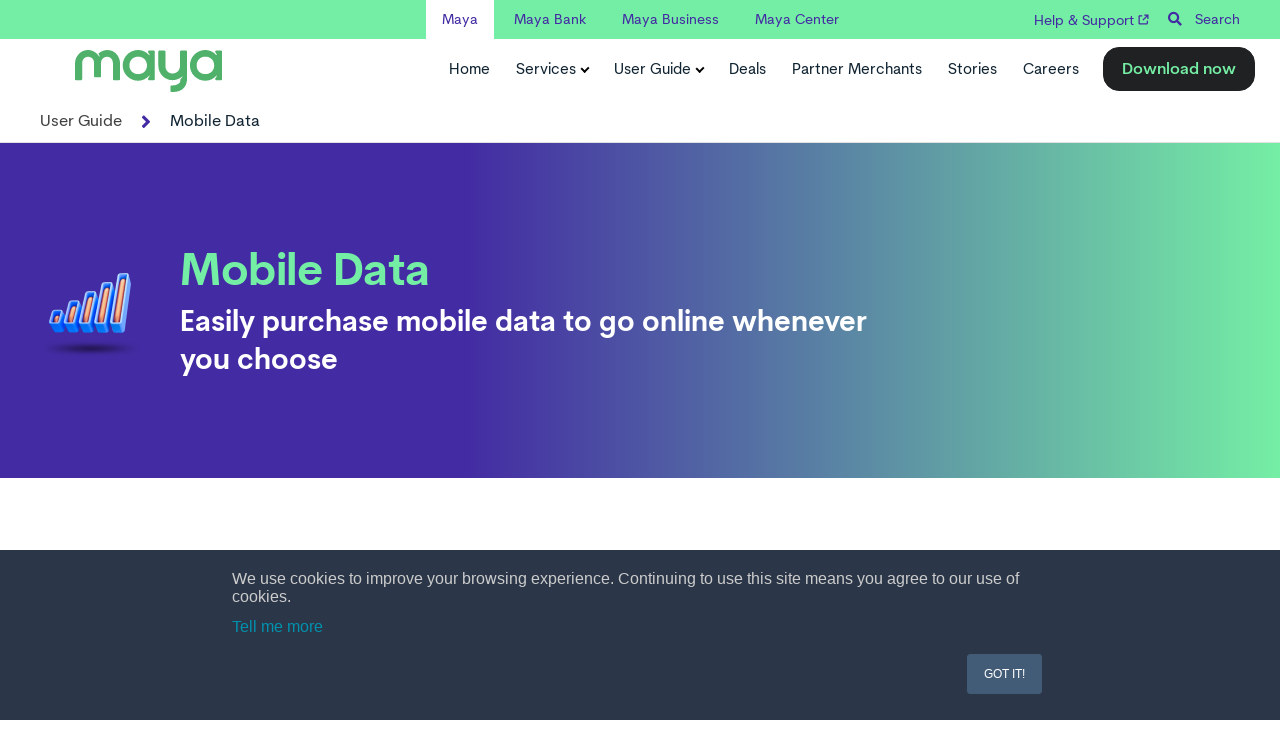

--- FILE ---
content_type: text/html; charset=UTF-8
request_url: https://www.maya.ph/buy-mobile-data
body_size: 32738
content:
<!doctype html><!--[if lt IE 7]> <html class="no-js lt-ie9 lt-ie8 lt-ie7" lang="en-ph" > <![endif]--><!--[if IE 7]>    <html class="no-js lt-ie9 lt-ie8" lang="en-ph" >        <![endif]--><!--[if IE 8]>    <html class="no-js lt-ie9" lang="en-ph" >               <![endif]--><!--[if gt IE 8]><!--><html class="no-js" lang="en-ph"><!--<![endif]--><head>
    <meta charset="utf-8">
    <meta http-equiv="X-UA-Compatible" content="IE=edge,chrome=1">
    <meta name="author" content="PayMaya Philippines Inc.">
    <meta name="description" content="Easily purchase mobile data to go online whenever you choose. Download Maya App now.">
    <meta name="generator" content="HubSpot">
    <title>Mobile Data | Maya.ph</title>
    <link rel="shortcut icon" href="https://www.maya.ph/hubfs/Maya/favicons/MAYA_FAVICONS-Mint-OnBlackBG.png">
    
<meta name="viewport" content="width=device-width, initial-scale=1">

    <script src="/hs/hsstatic/jquery-libs/static-1.4/jquery/jquery-1.11.2.js"></script>
<script src="/hs/hsstatic/jquery-libs/static-1.4/jquery-migrate/jquery-migrate-1.2.1.js"></script>
<script>hsjQuery = window['jQuery'];</script>
    <meta property="og:description" content="Easily purchase mobile data to go online whenever you choose. Download Maya App now.">
    <meta property="og:title" content="Mobile Data | Maya.ph">
    <meta name="twitter:description" content="Easily purchase mobile data to go online whenever you choose. Download Maya App now.">
    <meta name="twitter:title" content="Mobile Data | Maya.ph">

    

    
    <style>
a.cta_button{-moz-box-sizing:content-box !important;-webkit-box-sizing:content-box !important;box-sizing:content-box !important;vertical-align:middle}.hs-breadcrumb-menu{list-style-type:none;margin:0px 0px 0px 0px;padding:0px 0px 0px 0px}.hs-breadcrumb-menu-item{float:left;padding:10px 0px 10px 10px}.hs-breadcrumb-menu-divider:before{content:'›';padding-left:10px}.hs-featured-image-link{border:0}.hs-featured-image{float:right;margin:0 0 20px 20px;max-width:50%}@media (max-width: 568px){.hs-featured-image{float:none;margin:0;width:100%;max-width:100%}}.hs-screen-reader-text{clip:rect(1px, 1px, 1px, 1px);height:1px;overflow:hidden;position:absolute !important;width:1px}
</style>

<link rel="stylesheet" href="https://www.maya.ph/hubfs/hub_generated/module_assets/1/70879081304/1742933500596/module_Maya_TopBar.min.css">
<link rel="stylesheet" href="https://www.maya.ph/hubfs/hub_generated/module_assets/1/134841789008/1764314996040/module_Maya_menu_module.min.css">
<link rel="stylesheet" href="https://www.maya.ph/hubfs/hub_generated/module_assets/1/70928821914/1742933505411/module_Maya_App_Pop-up_Button.min.css">
<link rel="stylesheet" href="https://www.maya.ph/hubfs/hub_generated/module_assets/1/72053097040/1742933593200/module_Maya_App_Pop-up_Href_Only.min.css">
<link rel="stylesheet" href="https://www.maya.ph/hubfs/hub_generated/module_assets/1/71482412176/1742933534341/module_Maya_-_Breadcrumbs_-_2_Level.min.css">
<link rel="stylesheet" href="https://www.maya.ph/hubfs/hub_generated/module_assets/1/67602362775/1742933332178/module_Create_an_account_custom_banner.min.css">
<link rel="stylesheet" href="https://www.maya.ph/hubfs/hub_generated/module_assets/1/67602051105/1742933329950/module_Card_box_link.min.css">
<link rel="stylesheet" href="https://www.maya.ph/hubfs/hub_generated/module_assets/1/66899280555/1758173547778/module_Maya_Download_App_Section.min.css">
    

    
    <link rel="canonical" href="https://www.maya.ph/buy-mobile-data">

<meta name="google-site-verification" content="OOa_05-HPZsntmX2lKl3ImoVJvfBxpJ3HaaZRlGM-yk">
<script async type="text/javascript"> window.CLIENT = 1549; (function () { d = document; s = d.createElement("script"); s.src = "https://cdn.nexmind.ai/prod/nexrank.js"; s.async = 1; d.getElementsByTagName("head")[0].appendChild(s); s.style.bottom = "10px"; })(); </script>
<!-- Global site tag (gtag.js) - Google Analytics -->
<script async src="https://www.googletagmanager.com/gtag/js?id=G-XFXXT1C87R"></script>
<script>
  window.dataLayer = window.dataLayer || [];
  function gtag(){dataLayer.push(arguments);}
  gtag('js', new Date());
  gtag('config', 'G-XFXXT1C87R');

</script>
<!-- Google Tag Manager -->
<script>(function(w,d,s,l,i){w[l]=w[l]||[];w[l].push({'gtm.start':
new Date().getTime(),event:'gtm.js'});var f=d.getElementsByTagName(s)[0],
j=d.createElement(s),dl=l!='dataLayer'?'&l='+l:'';j.async=true;j.src=
'https://www.googletagmanager.com/gtm.js?id='+i+dl;f.parentNode.insertBefore(j,f);
})(window,document,'script','dataLayer','GTM-KDDQV3');</script>
<!-- End Google Tag Manager -->
<meta name="facebook-domain-verification" content="vpr0vagau41uposf249jdsbe9ilkjq">

<!-- BELOW CODE ADDED BY HUBSPOT SUPPORT ticket #1160988 -->
<style>
  div#hs-eu-cookie-confirmation.hs-cookie-notification-position-bottom {
      bottom: 0;
      top: auto;
      box-shadow: 0 -1px 3px #eaf0f6;
  }
  div#hs-eu-cookie-confirmation {
      position: fixed !important;
      background: #2b3748 !important;
      border-bottom: unset !important;
      border-top: unset !important;
  }
  div#hs-eu-cookie-confirmation div#hs-eu-cookie-confirmation-inner p {
  	  font-size: 16px !important;
      color: #ccc !important;
  }
  div#hs-eu-cookie-confirmation div#hs-eu-cookie-confirmation-inner {
      background: #2b3748 !important;
  }
  div#hs-eu-cookie-confirmation.hs-cookie-notification-position-bottom {
  	  box-shadow: unset !important;
  }
  /* Styles for the modal */
  
  .theme-light  #confirmationModal{
  background-color: #fff;
  }
   .theme-light #confirmationModal h2{
  color:#000;
  }
  .theme-light #confirmationModal p{
    color:#000;
  }
  .theme-light #confirmationModal .cancel {
    color:#fff;
    background-color: #000;
  }
  #confirmationModal {
    display: none;
    position: fixed;
    top: 50%;
    max-width: 350px;
    width: 100%;
    left: 50%;
    transform: translate(-50%, -50%);
    padding: 50px 20px;
    background-color: #000;
    box-shadow: 0 0 10px rgba(0, 0, 0, 0.1);
    z-index: 1000;
    color:#fff;
    flex-direction:column;
    border-radius: 20px;
    align-items: center;
  }
  #confirmationModal h2{
    text-align:center;
    font-size:26px;
    color:#fff;
  }
  #confirmationModal p{
    text-align:center;
    color:#fff;
  }

  /* Styles for the overlay background */
  #overlay {
    display: none;
    position: fixed;
    top: 0;
    left: 0;
    width: 100%;
    height: 100%;
    background-color: rgba(0, 0, 0, 0.5);
    z-index: 999;
  }

  /* Styles for the buttons */
  #confirmationModal button {
    margin: 5px;
    padding: 10px;
    cursor: pointer;
  }

  /* Styles for the close button */
  #closeButton {
    position: absolute;
    top: 10px;
    right: 20px;
    cursor: pointer;
  }
  .btn-container{
   display:flex; 
    
  }
  #confirmationModal .proceed{
    padding: 1em 2em;
    background: #75eea5;
    color: #000;
    border-radius: 50px;
    font-weight: bold;
    border: none;
  }
  #confirmationModal .cancel{
    border: 1px solid #fff;
    color: #000;
    border-radius: 50px;
    font-weight: bold;
    padding: 1em 2em;
  }
</style>
<script type="application/ld+json">
{
  "@context": "https://schema.org",
  "@graph": [
    {
      "@type": "Organization",
      "name": "Maya",
      "alternateName": "PayMaya",
      "url": "https://www.maya.ph/",
      "logo": "https://www.maya.ph/assets/logo.png",
      "description": "Maya is the all-in-one money platform and digital bank in the Philippines, powered by Maya Philippines, Inc. ...",
      "foundingDate": "2000",
      "parentOrganization": { "@type": "Organization", "name": "Voyager Innovations, Inc." },
      "address": {
        "@type": "PostalAddress",
        "streetAddress": "6-9th Floor, Launchpad Building, Sheridan",
        "addressLocality": "Mandaluyong City",
        "addressRegion": "Metro Manila",
        "addressCountry": "PH",
        "postalCode": "1550"
      },
      "sameAs": [
        "https://www.facebook.com/mayaiseverything/",
        "https://twitter.com/mayaofficialph",
        "https://www.linkedin.com/company/mayaph",
        "https://www.youtube.com/channel/UCZxaBVA68d8LRb64Qw2ha5g"
      ],
      "mainEntityOfPage": "https://www.maya.ph/"
    },
    {
      "@type": "MobileApplication",
      "name": "Maya: All-in-one Money App",
      "operatingSystem": "Android, iOS",
      "applicationCategory": "Finance",
      "url": "https://www.maya.ph/",
      "description": "The Maya mobile app offers digital wallet, high-interest savings accounts, loans, credit card, investments, crypto, and bill payments—all in one platform.",
      "downloadUrl": [
        "https://play.google.com/store/apps/details?id=com.paymaya",
        "https://apps.apple.com/ph/app/maya/id1051707368"
      ],
      "offers": {
        "@type": "Offer",
        "price": "0.00",
        "priceCurrency": "PHP",
        "category": "Free"
      },
      "aggregateRating": {
        "@type": "AggregateRating",
        "ratingValue": "4.6",
        "ratingCount": "1592711",
        "reviewCount": "1592711"
      },
      "mainEntityOfPage": "https://www.maya.ph/"
    }
  ]
}
</script>
<script type="application/ld+json">
{
  "@context": "https://schema.org",
  "@type": "WebSite",
  "url": "https://www.maya.ph/",
  "name": "Maya.ph",
  "description": "The official Maya website: Philippines' #1 digital bank app offering ...",
  "inLanguage": "en-PH",
  "mainEntityOfPage": "https://www.maya.ph/"
}
</script>






<meta property="og:url" content="https://www.maya.ph/buy-mobile-data">
<meta name="twitter:card" content="summary">
<meta http-equiv="content-language" content="en-ph">
<link rel="stylesheet" href="//7052064.fs1.hubspotusercontent-na1.net/hubfs/7052064/hub_generated/template_assets/DEFAULT_ASSET/1767648439786/template_layout.min.css">


<link rel="stylesheet" href="https://www.maya.ph/hubfs/hub_generated/template_assets/1/66567010946/1760076797493/template_Maya_Global.min.css">
<link rel="stylesheet" href="https://www.maya.ph/hubfs/hub_generated/template_assets/1/67524167808/1742858885692/template_Maya_User_Guide.min.css">
<link rel="stylesheet" href="https://www.maya.ph/hubfs/hub_generated/template_assets/1/67602338915/1742858888897/template_Create_an_account.min.css">




</head>
<body class="   hs-content-id-67606372792 hs-site-page page " style="">
    <div class="header-container-wrapper">
    <div class="header-container container-fluid">

<div class="row-fluid-wrapper row-depth-1 row-number-1 ">
<div class="row-fluid ">
<div class="span12 widget-span widget-type-global_group " style="" data-widget-type="global_group" data-x="0" data-w="12">
<div class="" data-global-widget-path="generated_global_groups/66194179241.html"><div class="row-fluid-wrapper row-depth-1 row-number-1 ">
<div class="row-fluid ">
<div id="maya_topbar" class="span12 widget-span widget-type-cell " style="" data-widget-type="cell" data-x="0" data-w="12">

<div class="row-fluid-wrapper row-depth-1 row-number-2 ">
<div class="row-fluid ">
<div class="span12 widget-span widget-type-cell centered p0" style="" data-widget-type="cell" data-x="0" data-w="12">

<div class="row-fluid-wrapper row-depth-1 row-number-3 ">
<div class="row-fluid ">
<div class="span12 widget-span widget-type-custom_widget " style="" data-widget-type="custom_widget" data-x="0" data-w="12">
<div id="hs_cos_wrapper_module_1650245075271653" class="hs_cos_wrapper hs_cos_wrapper_widget hs_cos_wrapper_type_module" style="" data-hs-cos-general-type="widget" data-hs-cos-type="module"><div class="topbar_nav">
  <nav id="tb_nav" class="tb_nav_wrap">
    <div class="tb_active_brand" onclick="activeBrandDropdown()">Maya <span class="dd-nav-icon"></span></div>
    <div class="tb_navlist_wrap">
      <ul class="topbar_navlist">
        <li class="site-active"><a href="https://www.maya.ph">Maya</a></li>
        <li><a href="https://www.mayabank.ph">Maya Bank</a></li>
        <li><a href="https://www.maya.ph/business">Maya Business</a></li>
        <li><a href="https://www.maya.ph/mayacenter">Maya Center</a></li>
      </ul>
    </div>
  </nav>
  <div class="maya_search">
    <li><a href="https://support.maya.ph/s/?_gl=1*19kwa18*_ga*MjAzODM5NzQ2OC4xNjczMzM5MzA5*_ga_XFXXT1C87R*MTY5NTAxMzE1Ny4zNDkuMS4xNjk1MDI3NDI3LjAuMC4w" target="_blank">Help &amp; Support <i class="el-icon"></i></a></li>
    <span class="control-button search fss-open-btn"><i class="fa fa-search" aria-hidden="true"></i> Search</span>
  </div>
</div>
<script>
function activeBrandDropdown() {
  var tabnav = document.getElementById("tb_nav");
  tabnav.classList.toggle("tb_nav_active");
}
</script></div>

</div><!--end widget-span -->
</div><!--end row-->
</div><!--end row-wrapper -->

</div><!--end widget-span -->
</div><!--end row-->
</div><!--end row-wrapper -->

</div><!--end widget-span -->
</div><!--end row-->
</div><!--end row-wrapper -->

<div class="row-fluid-wrapper row-depth-1 row-number-4 ">
<div class="row-fluid ">
<div class="span12 widget-span widget-type-custom_widget " style="" data-widget-type="custom_widget" data-x="0" data-w="12">
<div id="hs_cos_wrapper_module_16951904407722256" class="hs_cos_wrapper hs_cos_wrapper_widget hs_cos_wrapper_type_module" style="" data-hs-cos-general-type="widget" data-hs-cos-type="module"><header class="header_area">
  <div class="main_header_area animated">
    <div class="mynavigation">
      <div class="mycontainer">
        <nav id="navigation1" class="navigation">
          <div class="nav-header">

            <a class="nav-brand light" href="https://www.maya.ph/"><img class="nav-brand nav-image" src="https://www.maya.ph/hubfs/Maya/money-green.svg" loading="lazy" alt="Maya Logo"></a>
            <a class="nav-brand dark" href="https://www.maya.ph/"><img class="nav-brand nav-image" src="https://www.maya.ph/hubfs/Maya/MAYA-Mint%20Green.svg" loading="lazy" alt="Maya Logo"></a>
            <div class="nav-toggle"></div>
          </div>
          <div class="nav-signup">
            <div class="nav-search-button">
              <div class="my-nav-dl_app_btn">
                <a class="my-button-small test-button" id="cta-btn-version-a" title="" data-title="" href="https://official.maya.ph/3xMF/w3xi2eyw" target="_blank">Download now</a>
              </div>
            </div>

          </div>
          <div class="nav-menus-wrapper">
            <ul class="nav-menu align-to-right">
              <li><a class="my-menu-item" id="my-home" href="https://www.maya.ph/" target="_blank">Home</a></li>
              <li class="pl10">
                <a class="my-menu-item" id="my-services" href="#">Services</a>
                <ul class="nav-dropdown">

                  <li>
                    <a id="my-services-transfer" class="my-menu-item" href="#">Transfer</a>
                    <ul class="nav-dropdown">
                      <li><a class="my-menu-item" id="my-services-transfer-bill_payment" href="https://www.maya.ph/bills-payment" role="menuitem" aria-expanded="false">Bills Payment</a></li>
                      <li><a class="my-menu-item" id="my-services-transfer-bank_transfer" href="https://www.maya.ph/bank-transfer" role="menuitem">Bank Transfer</a></li>
                      <li><a class="my-menu-item" id="my-services-transfer-send_money" href="https://www.maya.ph/send-money" role="menuitem">Send Money</a></li>
                      <li><a class="my-menu-item" id="my-services-transfer-send_money_via_@username" href="https://www.maya.ph/useyourname" role="menuitem">Send Money via @Username</a></li>
                    </ul>
                  </li>
                  <li>
                    <a id="my-services-grow" class="my-menu-item" href="#">Grow</a>
                    <ul class="nav-dropdown">
                      <li><a class="my-menu-item" id="my-services-grow-crypto" href="https://www.maya.ph/crypto" role="menuitem">Crypto</a></li>
                      <li><a class="my-menu-item" id="my-services-grow-funds" href="https://www.maya.ph/funds" role="menuitem">Funds</a></li>
                      <li><a class="my-menu-item" id="my-services-grow-savings" href="https://www.mayabank.ph/savings/" role="menuitem">Savings</a></li>
                    </ul>
                  </li>

                  <li>
                    <a id="my-services-load" class="my-menu-item" href="#">Load</a>
                    <ul class="nav-dropdown">
                      <li><a class="my-menu-item" id="my-services-load-mobile_load" href="https://www.maya.ph/buy-prepaid-load" role="menuitem">Mobile Load</a></li>
                      <li><a class="my-menu-item" id="my-services-load-gaming_pins" href="https://www.maya.ph/gaming" role="menuitem">Gaming Pins</a></li>
                    </ul>
                  </li>


                  <li>
                    <a id="my-services-sell" class="my-menu-item" href="#">Sell</a>
                    <ul class="nav-dropdown">
                      <li><a class="my-menu-item" id="my-services-sell-vefified_seller_program" href="https://www.maya.ph/verified-seller" role="menuitem">Verified Seller Program</a></li>
                    </ul>
                  </li>

                  <li>
                    <a class="my-menu-item" id="my-services-shop" href="#">Shop</a>
                    <ul class="nav-dropdown">
                      <li><a class="my-menu-item" id="my-services-shop-pay_with_maya_online" href="https://www.maya.ph/pay-with-maya-online" role="menuitem">Pay with Maya online</a></li>
                      <li><a class="my-menu-item" id="my-services-shop-pay_with_maya_card" href="https://www.maya.ph/pay-maya-card" role="menuitem">Pay with Maya card</a></li>
                      <li><a class="my-menu-item" id="my-services-shop-pay_with_qr" href="https://www.maya.ph/pay-with-qr" role="menuitem">Pay with QR</a></li>
                    </ul>
                  </li>
                  <li>
                    <a class="my-menu-item" id="my-services-shop" href="#">Credit Cards</a>
                    <ul class="nav-dropdown">
                      <li><a class="my-menu-item" id="my-services-creditcard-overview" href="https://www.mayabank.ph/creditcard" role="menuitem">Overview</a></li>
                      <li><a class="my-menu-item" id="my-services-creditcard-mayablack" href="https://www.mayabank.ph/creditcard/mayablack/" role="menuitem">Maya Black</a></li>
                      <li><a class="my-menu-item" id="my-services-creditcard-landers_cashback_everywhere" href="https://www.mayabank.ph/creditcard/landers/" role="menuitem">Landers Cashback Everywhere</a></li>
                    </ul>
                  </li>


                  <li><a class="my-menu-item" id="my-services-explore_all_features" href="https://www.maya.ph/user-guide" role="menuitem">Explore all features</a></li>
                </ul>
              </li>

              <li class="pl10">
                <a id="my-user_guide" class="my-menu-item" href="#">User Guide</a>
                <div class="megamenu-panel">
                  <div class="megamenu-lists">
                    <ul class="megamenu-list nav-menu list-col-2">
                      <li><a class="my-menu-item" id="my-user_guide-account_limits" href="https://www.maya.ph/account-limits" role="menuitem">Account Limits</a></li>
                      <li><a class="my-menu-item" id="my-user_guide-active_virtual_card" href="https://www.maya.ph/activate-virtual-card" role="menuitem">Activate Virtual Card</a></li>
                      <li><a class="my-menu-item" id="my-user_guide-all_guides" href="https://www.maya.ph/user-guide" role="menuitem">All Guides</a></li>
                      <li><a class="my-menu-item" id="my-user_guide-bank_transfer" href="https://www.maya.ph/bank-transfer" role="menuitem">Bank Transfer</a></li>
                      <li><a class="my-menu-item" id="my-user_guide-bill_payments" href="https://www.maya.ph/bills-payment" role="menuitem">Bills Payment</a></li>
                      <li><a class="my-menu-item" id="my-user_guide-cash_in" href="https://www.maya.ph/cashin" role="menuitem">Cash In</a></li>
                      <li id="mylist">
                        <a class="oldlink my-menu-item" id="my-user_guide-claim_remittance" href="https://www.maya.ph/claim-remittance">Claim Remittance</a>
                        <a class="mobile my-menu-item" id="my-user_guide-claim_remittance" href="#">Claim Remittance</a>
                        <ul class="nav-dropdown megamenudropdown">
                          <li><a class="my-menu-item" id="my-user_guide-claim_remittance-feelancer" href="https://www.maya.ph/freelancer" role="menuitem">Freelancer</a></li>
                          <li><a class="my-menu-item" id="my-user_guide-claim_remittance-ofw" href="https://www.maya.ph/ofw" role="menuitem">OFW</a></li>
                        </ul>
                      </li>
                      <li><a class="my-menu-item" id="my-user_guide- " href="https://www.maya.ph/create-account" role="menuitem">Create an Account</a></li>
                      <li><a class="my-menu-item" id="my-user_guide-cypto" href="https://www.maya.ph/crypto" role="menuitem">Crypto</a></li>
                      <li><a class="my-menu-item" id="my-user_guide-email_verification" href="https://www.maya.ph/email-verification" role="menuitem">Email Verification</a></li>
                      <li><a class="my-menu-item" id="my-user_guide-funds" href="https://www.maya.ph/funds" role="menuitem">Funds</a></li>
                      <li><a class="my-menu-item" id="my-user_guide-gaming" href="https://www.maya.ph/gaming" role="menuitem">Gaming</a></li>
                      <li><a class="my-menu-item" id="my-user_guide-get_protected" href="https://www.maya.ph/" role="menuitem">Get Protected</a></li>
                      <li><a class="my-menu-item" id="my-user_guide-insurance" href="https://www.maya.ph/insurance/" role="menuitem">Insurance</a></li>
                    </ul>
                    <ul class="megamenu-list nav-menu list-col-2">
                      <li><a class="my-menu-item" id="my-user_guide-link_phisical_card" href="https://www.maya.ph/link-physical-card" role="menuitem">Link Physical Card</a></li>
                      <li><a class="my-menu-item" id="my-user_guide-mobile_data" href="https://www.maya.ph/buy-mobile-data" role="menuitem">Mobile Data</a></li>
                      <li><a class="my-menu-item" id="my-user_guide-mobile_prepaid_load" href="https://www.maya.ph/buy-prepaid-load" role="menuitem">Mobile Prepaid Load</a></li>
                      <li><a class="my-menu-item" id="my-user_guide-pay_using_maya_card" href="https://www.maya.ph/pay-maya-card" role="menuitem">Pay using Maya Card</a></li>
                      <li><a class="my-menu-item" id="my-user_guide-pay_with_maya_online" href="https://www.maya.ph/pay-with-maya-online" role="menuitem">Pay with Maya online</a></li>
                      <li><a class="my-menu-item" id="my-user_guide-pay_with_qr" href="https://www.maya.ph/pay-with-qr" role="menuitem">Pay with QR</a></li>       
                      <li><a class="my-menu-item" id="my-user_guide-save" href="https://www.mayabank.ph/savings/" role="menuitem">Save</a></li>
                      <li><a class="my-menu-item" id="my-user_guide-send_money" href="https://www.maya.ph/send-money" role="menuitem">Send Money</a></li>
                      <li><a class="my-menu-item" id="my-user_guide-send_money_via_@username" href="https://www.maya.ph/useyourname" role="menuitem">Send Money via @Username</a></li>
                      <li><a class="my-menu-item" id="my-user_guide-stocks" href="https://www.maya.ph/stocks" role="menuitem">Stocks</a></li>
                      <li><a class="my-menu-item" id="my-user_guide-travel_with_maya" href="https://www.maya.ph/travel" role="menuitem">Travel with Maya</a></li>
                      <li><a class="my-menu-item" id="my-user_guide-upgrade_account" href="https://www.maya.ph/upgrade" role="menuitem">Upgrade Account</a></li>
                      <li><a class="my-menu-item" id="my-user_guide-use_abroad" href="https://www.maya.ph/ofws" role="menuitem">Use Abroad</a></li>

                    </ul>

                  </div>
                </div>
              </li>

              <li class="pl10"><a class="my-menu-item" id="my-deals" href="https://www.maya.ph/deals" target="_blank">Deals</a></li>
              <li class="pl10">
                <a class="my-menu-item" id="my-partner_merchants" href="https://www.maya.ph/partner-merchants">Partner Merchants</a>
              </li>
              <li class="pl10">
                <a class="my-menu-item" id="my-stories" href="https://www.maya.ph/stories">Stories</a>
              </li>
              <li class="pl10">
                <a class="my-menu-item" id="my-careers" href="https://www.maya.ph/careers">Careers</a>
              </li>
              <li class="mobile">
                <a class="my-menu-item" id="my-contact_us" href="https://www.maya.ph/stories">Contact Us</a>
              </li>


              <div class="my-nav-dl_app_btn">
                <a class="my-button-small test-button customhs-button" id="cta-btn-version-a" title="" data-title="" href="https://official.maya.ph/3xMF/w3xi2eyw" target="_blank">Download now</a>
              </div>

            </ul>

          </div>
        </nav>
      </div>
    </div>
  </div>
</header></div>

</div><!--end widget-span -->
</div><!--end row-->
</div><!--end row-wrapper -->
</div>
</div><!--end widget-span -->
</div><!--end row-->
</div><!--end row-wrapper -->

<div class="row-fluid-wrapper row-depth-1 row-number-2 ">
<div class="row-fluid ">
<div class="span12 widget-span widget-type-global_group " style="" data-widget-type="global_group" data-x="0" data-w="12">
<div class="" data-global-widget-path="generated_global_groups/66588347221.html"><div class="row-fluid-wrapper row-depth-1 row-number-1 ">
<div class="row-fluid ">
<div class="sticky-header-options" data-linked-to=".header-wrapper">
<div class="span12 widget-span widget-type-cell sticky-header after-bg-none" style="display:none!important; " data-widget-type="cell" data-x="0" data-w="12">

<div class="row-fluid-wrapper row-depth-1 row-number-2 ">
<div class="row-fluid ">
<div class="span12 widget-span widget-type-cell " style="" data-widget-type="cell" data-x="0" data-w="12">

<div class="row-fluid-wrapper row-depth-1 row-number-3 ">
<div class="row-fluid ">
<div class="span12 widget-span widget-type-cell centered p5 vmiddle never-stack" style="padding-left: 15px !important; padding-right: 15px !important;" data-widget-type="cell" data-x="0" data-w="12">

<div class="row-fluid-wrapper row-depth-1 row-number-4 ">
<div class="row-fluid ">
<div class="span2 widget-span widget-type-cell ns-sm-span5" style="" data-widget-type="cell" data-x="0" data-w="2">

<div class="row-fluid-wrapper row-depth-2 row-number-1 ">
<div class="row-fluid ">
<div class="span2 widget-span widget-type-custom_widget maya-mobile-burger-icon" style="" data-widget-type="custom_widget" data-x="0" data-w="2">
<div id="hs_cos_wrapper_module_790439483" class="hs_cos_wrapper hs_cos_wrapper_widget hs_cos_wrapper_type_module" style="" data-hs-cos-general-type="widget" data-hs-cos-type="module"><span id="maya_mm-trigger" class="control-button menu" data-slide-menu="primary-slide-menu">
<svg width="30" height="22" viewbox="0 0 30 22" fill="none" xmlns="http://www.w3.org/2000/svg">
<path d="M22.5 1.69629C22.5 0.867891 21.8284 0.196289 21 0.196289H1.5C0.671602 0.196289 0 0.867891 0 1.69629C0 2.52469 0.671602 3.19629 1.5 3.19629H21C21.8284 3.19629 22.5 2.52463 22.5 1.69629ZM1.5 9.19629H28.5C29.3284 9.19629 30 9.86796 30 10.6963C30 11.5247 29.3284 12.1963 28.5 12.1963H1.5C0.671602 12.1963 0 11.5247 0 10.6963C0 9.86796 0.671602 9.19629 1.5 9.19629ZM1.5 18.1963H15C15.8283 18.1963 16.5 18.8679 16.5 19.6963C16.5 20.5246 15.8283 21.1963 15 21.1963H1.5C0.671602 21.1963 0 20.5246 0 19.6963C0 18.8679 0.671602 18.1963 1.5 18.1963Z" fill="white" />
</svg>
<span></span></span></div>

</div><!--end widget-span -->
<div class="span10 widget-span widget-type-cell maya-logo-wrapper" style="" data-widget-type="cell" data-x="2" data-w="10">

<div class="row-fluid-wrapper row-depth-2 row-number-2 ">
<div class="row-fluid ">
<div class="span12 widget-span widget-type-logo maya-logo-lightmode" style="" data-widget-type="logo" data-x="0" data-w="12">
<div class="cell-wrapper layout-widget-wrapper">
<span id="hs_cos_wrapper_module_1649832452481167" class="hs_cos_wrapper hs_cos_wrapper_widget hs_cos_wrapper_type_logo" style="" data-hs-cos-general-type="widget" data-hs-cos-type="logo"><a href="//www.maya.ph" id="hs-link-module_1649832452481167" style="border-width:0px;border:0px;"><img src="https://www.maya.ph/hubfs/Maya/MAYA-Purple.svg" class="hs-image-widget " height="43" style="height: auto;width:147px;border-width:0px;border:0px;" width="147" alt="MAYA-Purple" title="MAYA-Purple"></a></span></div><!--end layout-widget-wrapper -->
   </div><!--end widget-span -->
    </div><!--end row-->
</div><!--end row-wrapper -->

<div class="row-fluid-wrapper row-depth-2 row-number-3 ">
<div class="row-fluid ">
<div class="span12 widget-span widget-type-logo maya-logo-darkmode" style="" data-widget-type="logo" data-x="0" data-w="12">
<div class="cell-wrapper layout-widget-wrapper">
<span id="hs_cos_wrapper_module_207429467" class="hs_cos_wrapper hs_cos_wrapper_widget hs_cos_wrapper_type_logo" style="" data-hs-cos-general-type="widget" data-hs-cos-type="logo"><a href="//www.maya.ph" target="_blank" id="hs-link-module_207429467" rel="noopener" style="border-width:0px;border:0px;"><img src="https://www.maya.ph/hubfs/Maya/MAYA-Mint%20Green.svg" class="hs-image-widget " height="43" style="height: auto;width:147px;border-width:0px;border:0px;" width="147" alt="MAYA-Mint Green" title="MAYA-Mint Green"></a></span></div><!--end layout-widget-wrapper -->
   </div><!--end widget-span -->
    </div><!--end row-->
</div><!--end row-wrapper -->

</div><!--end widget-span -->
</div><!--end row-->
</div><!--end row-wrapper -->

</div><!--end widget-span -->
<div class="span10 widget-span widget-type-cell ns-sm-span7" style="" data-widget-type="cell" data-x="2" data-w="10">

<div class="row-fluid-wrapper row-depth-2 row-number-4 ">
<div class="row-fluid ">
<div class="span12 widget-span widget-type-cell all-inline tr" style="" data-widget-type="cell" data-x="0" data-w="12">

</div><!--end widget-span -->
</div><!--end row-->
</div><!--end row-wrapper -->

<div class="row-fluid-wrapper row-depth-2 row-number-5 ">
<div class="row-fluid ">
<div class="span12 widget-span widget-type-cell all-inline tr" style="" data-widget-type="cell" data-x="0" data-w="12">

<div class="row-fluid-wrapper row-depth-2 row-number-6 ">
<div class="row-fluid ">
<div class="span12 widget-span widget-type-menu maya-nav-mb menu-bar first-not-active flyouts-fade flyouts-slide md-hidden my_ug_dd" style="" data-widget-type="menu" data-x="0" data-w="12">
<div class="cell-wrapper layout-widget-wrapper">
<span id="hs_cos_wrapper_module_815721630" class="hs_cos_wrapper hs_cos_wrapper_widget hs_cos_wrapper_type_menu" style="" data-hs-cos-general-type="widget" data-hs-cos-type="menu"><div id="hs_menu_wrapper_module_815721630" class="hs-menu-wrapper active-branch flyouts hs-menu-flow-horizontal" role="navigation" data-sitemap-name="default" data-menu-id="70281697163" aria-label="Navigation Menu">
 <ul role="menu" class="active-branch">
  <li class="hs-menu-item hs-menu-depth-1" role="none"><a href="https://www.maya.ph" role="menuitem">Home</a></li>
  <li class="hs-menu-item hs-menu-depth-1 hs-item-has-children" role="none"><a href="javascript:;" aria-haspopup="true" aria-expanded="false" role="menuitem">Services <i class="dd-icon"></i></a>
   <ul role="menu" class="hs-menu-children-wrapper">
    <li class="hs-menu-item hs-menu-depth-2 hs-item-has-children" role="none"><a href="javascript:;" role="menuitem">Transfer</a>
     <ul role="menu" class="hs-menu-children-wrapper">
      <li class="hs-menu-item hs-menu-depth-3" role="none"><a href="https://www.maya.ph/bills-payment" role="menuitem">Bills Payment</a></li>
      <li class="hs-menu-item hs-menu-depth-3" role="none"><a href="https://www.maya.ph/bank-transfer" role="menuitem">Bank Transfer</a></li>
      <li class="hs-menu-item hs-menu-depth-3" role="none"><a href="https://www.maya.ph/send-money" role="menuitem">Send Money</a></li>
      <li class="hs-menu-item hs-menu-depth-3" role="none"><a href="https://www.maya.ph/useyourname" role="menuitem">Send Money via @Username</a></li>
     </ul></li>
    <li class="hs-menu-item hs-menu-depth-2 hs-item-has-children" role="none"><a href="javascript:;" role="menuitem">Grow</a>
     <ul role="menu" class="hs-menu-children-wrapper">
      <li class="hs-menu-item hs-menu-depth-3" role="none"><a href="https://www.maya.ph/funds" role="menuitem">Funds</a></li>
      <li class="hs-menu-item hs-menu-depth-3" role="none"><a href="https://mayabank.ph/savings/" role="menuitem">Savings</a></li>
     </ul></li>
    <li class="hs-menu-item hs-menu-depth-2 hs-item-has-children" role="none"><a href="javascript:;" role="menuitem">Load</a>
     <ul role="menu" class="hs-menu-children-wrapper">
      <li class="hs-menu-item hs-menu-depth-3" role="none"><a href="https://www.maya.ph/buy-prepaid-load" role="menuitem">Mobile Load</a></li>
      <li class="hs-menu-item hs-menu-depth-3" role="none"><a href="https://www.maya.ph/gaming" role="menuitem">Gaming Pins</a></li>
     </ul></li>
    <li class="hs-menu-item hs-menu-depth-2 hs-item-has-children" role="none"><a href="javascript:;" role="menuitem">Sell</a>
     <ul role="menu" class="hs-menu-children-wrapper">
      <li class="hs-menu-item hs-menu-depth-3" role="none"><a href="https://www.maya.ph/verified-seller" role="menuitem">Verified Seller Program</a></li>
     </ul></li>
    <li class="hs-menu-item hs-menu-depth-2 hs-item-has-children" role="none"><a href="javascript:;" role="menuitem">Shop</a>
     <ul role="menu" class="hs-menu-children-wrapper">
      <li class="hs-menu-item hs-menu-depth-3" role="none"><a href="https://www.maya.ph/pay-with-maya-online" role="menuitem">Pay with Maya online</a></li>
      <li class="hs-menu-item hs-menu-depth-3" role="none"><a href="https://www.maya.ph/pay-maya-card" role="menuitem">Pay with Maya card</a></li>
      <li class="hs-menu-item hs-menu-depth-3" role="none"><a href="https://www.maya.ph/pay-with-qr" role="menuitem">Pay with QR</a></li>
     </ul></li>
    <li class="hs-menu-item hs-menu-depth-2" role="none"><a href="https://www.maya.ph/user-guide" role="menuitem">Explore all features</a></li>
   </ul></li>
  <li class="hs-menu-item hs-menu-depth-1 hs-item-has-children active-branch" role="none"><a href="https://www.maya.ph/user-guide" aria-haspopup="true" aria-expanded="false" role="menuitem">User Guide <i class="dd-icon"></i></a>
   <ul role="menu" class="hs-menu-children-wrapper active-branch">
    <li class="hs-menu-item hs-menu-depth-2" role="none"><a href="https://www.maya.ph/user-guide" role="menuitem">All Guides</a></li>
    <li class="hs-menu-item hs-menu-depth-2" role="none"><a href="https://www.maya.ph/link-physical-card" role="menuitem"> Link Physical Card</a></li>
    <li class="hs-menu-item hs-menu-depth-2" role="none"><a href="https://www.maya.ph/account-limits" role="menuitem">Account Limits</a></li>
    <li class="hs-menu-item hs-menu-depth-2 active active-branch" role="none"><a href="https://www.maya.ph/buy-mobile-data" role="menuitem">Mobile Data</a></li>
    <li class="hs-menu-item hs-menu-depth-2" role="none"><a href="https://www.maya.ph/activate-virtual-card" role="menuitem">Activate Virtual Card</a></li>
    <li class="hs-menu-item hs-menu-depth-2" role="none"><a href="https://www.maya.ph/buy-prepaid-load" role="menuitem">Mobile Prepaid Load</a></li>
    <li class="hs-menu-item hs-menu-depth-2" role="none"><a href="https://www.maya.ph/bank-transfer" role="menuitem">Bank Transfer</a></li>
    <li class="hs-menu-item hs-menu-depth-2" role="none"><a href="https://www.maya.ph/pay-maya-card" role="menuitem">Pay using Maya Card</a></li>
    <li class="hs-menu-item hs-menu-depth-2" role="none"><a href="https://www.maya.ph/bills-payment" role="menuitem">Bills Payment</a></li>
    <li class="hs-menu-item hs-menu-depth-2" role="none"><a href="https://www.maya.ph/pay-with-maya-online" role="menuitem">Pay with Maya online</a></li>
    <li class="hs-menu-item hs-menu-depth-2" role="none"><a href="https://www.maya.ph/cashin" role="menuitem">Cash In</a></li>
    <li class="hs-menu-item hs-menu-depth-2" role="none"><a href="https://www.maya.ph/pay-with-qr" role="menuitem">Pay with QR</a></li>
    <li class="hs-menu-item hs-menu-depth-2 hs-item-has-children" role="none"><a href="https://www.maya.ph/claim-remittance" role="menuitem">Claim Remittance</a>
     <ul role="menu" class="hs-menu-children-wrapper">
      <li class="hs-menu-item hs-menu-depth-3" role="none"><a href="https://www.maya.ph/ofw" role="menuitem">OFW</a></li>
     </ul></li>
    <li class="hs-menu-item hs-menu-depth-2" role="none"><a href="https://www.maya.ph/create-account" role="menuitem">Create an Account</a></li>
    <li class="hs-menu-item hs-menu-depth-2" role="none"><a href="https://www.mayabank.ph/savings/" role="menuitem">Save</a></li>
    <li class="hs-menu-item hs-menu-depth-2" role="none"><a href="https://www.maya.ph/send-money" role="menuitem">Send Money</a></li>
    <li class="hs-menu-item hs-menu-depth-2" role="none"><a href="https://www.maya.ph/email-verification" role="menuitem">Email Verification</a></li>
    <li class="hs-menu-item hs-menu-depth-2" role="none"><a href="https://www.maya.ph/useyourname" role="menuitem">Send Money via @Username</a></li>
    <li class="hs-menu-item hs-menu-depth-2" role="none"><a href="https://www.maya.ph/funds" role="menuitem">Funds</a></li>
    <li class="hs-menu-item hs-menu-depth-2" role="none"><a href="https://www.maya.ph/travel" role="menuitem">Travel with Maya</a></li>
    <li class="hs-menu-item hs-menu-depth-2" role="none"><a href="https://www.maya.ph/gaming" role="menuitem">Gaming</a></li>
    <li class="hs-menu-item hs-menu-depth-2" role="none"><a href="https://store.maya.ph/" role="menuitem">Get a Maya Card</a></li>
    <li class="hs-menu-item hs-menu-depth-2" role="none"><a href="https://www.maya.ph/ofws" role="menuitem">Use Abroad </a></li>
   </ul></li>
  <li class="hs-menu-item hs-menu-depth-1" role="none"><a href="https://www.maya.ph/deals" role="menuitem">Deals </a></li>
  <li class="hs-menu-item hs-menu-depth-1" role="none"><a href="https://support.maya.ph/s/" role="menuitem" target="_blank" rel="noopener">Help &amp; Support <i class="el-icon"></i></a></li>
  <li class="hs-menu-item hs-menu-depth-1" role="none"><a href="https://store.maya.ph" role="menuitem" target="_blank" rel="noopener">Store <i class="el-icon"></i></a></li>
  <li class="hs-menu-item hs-menu-depth-1" role="none"><a href="https://www.maya.ph/partner-merchants" role="menuitem">Partner Merchants</a></li>
  <li class="hs-menu-item hs-menu-depth-1" role="none"><a href="https://www.maya.ph/stories" role="menuitem">Stories</a></li>
 </ul>
</div></span></div><!--end layout-widget-wrapper -->
   </div><!--end widget-span -->
    </div><!--end row-->
</div><!--end row-wrapper -->

<div class="row-fluid-wrapper row-depth-2 row-number-7 ">
<div class="row-fluid ">
<div class="span12 widget-span widget-type-custom_widget mobile_hide" style="" data-widget-type="custom_widget" data-x="0" data-w="12">
<div id="hs_cos_wrapper_module_1649832725915358" class="hs_cos_wrapper hs_cos_wrapper_widget hs_cos_wrapper_type_module" style="" data-hs-cos-general-type="widget" data-hs-cos-type="module"><div class="">
<div class="my-nav-dl_app_btn">
  <a class="my-button-small hs-button" title="" data-title="" href="/app/registration?invite=426250Y9Q6P0" target="_blank">Get the App</a>
</div>
<div class="pop-up-contents">
<div id="maya-appdl_popup" class="pu_contents">
    <div class="popup-body">
        <div class="centered ptb50">
          <div class="pb-rows">
          
          <div class="pb-left">
            <h2>
              It’s everything and a bank. What more could you need?
            </h2>
            <div class="dl-via-qr mb20">
              <h6>
                Scan to download the Maya app
              </h6>
              <div class="dl-app-qr">
                <div class="dl-app-qr-image">
<!--                   <img src="https://3055020.fs1.hubspotusercontent-na1.net/hubfs/3055020/Maya/App%20QR/qr-code%201.png" alt="Maya App Download QR Code" loading="lazy"> -->
                  <div class="dl-app-accent">
<!--                     <svg width="25" height="48" viewBox="0 0 25 48" fill="none" xmlns="http://www.w3.org/2000/svg">
                      <path fill-rule="evenodd" clip-rule="evenodd" d="M13.825 45.3915L11.3193 47.3902L12.244 44.3213C13.6728 39.5788 12.5811 35.5458 11.7582 34.174L13.4732 33.1452C14.3279 34.5698 15.1833 37.552 14.8718 41.1843C16.8038 38.5942 17.8093 36.0138 18.1449 33.5107C18.5991 30.1225 17.8387 26.7787 16.3285 23.6264C13.2931 17.2905 7.30682 11.8978 2.68504 8.88008L3.52024 7.08528C5.56452 7.70121 8.57531 8.39378 10.9957 8.5042C12.2264 8.56035 13.1723 8.45792 13.7522 8.21589C14.0275 8.10101 14.1575 7.98047 14.2186 7.89113C14.2698 7.8162 14.3228 7.69245 14.2995 7.44591C14.2591 7.01852 13.9111 6.46764 12.9563 5.84701C12.0323 5.24638 10.732 4.7096 9.22828 4.24938C6.23139 3.33217 2.65818 2.78754 0.283412 2.57057L0.465379 0.578871C2.92388 0.803485 6.64265 1.36646 9.81359 2.33694C11.3938 2.82055 12.8964 3.42264 14.0463 4.17014C15.1655 4.89764 16.1627 5.90417 16.2906 7.25772C16.3515 7.90165 16.2206 8.50652 15.8695 9.02003C15.5282 9.51912 15.0372 9.84681 14.5225 10.0616C13.5224 10.479 12.2116 10.5618 10.9046 10.5021C9.90079 10.4563 8.82065 10.3217 7.75097 10.1374C11.6507 13.351 15.7279 17.7436 18.1322 22.7623C19.7652 26.1708 20.6455 29.9098 20.1272 33.7765C19.8186 36.0781 19.0189 38.3908 17.6276 40.6761C19.5519 39.6586 21.7187 38.6832 23.6407 38.1428L24.182 40.0681C22.3574 40.5812 20.2056 41.5583 18.2651 42.6027C16.3233 43.6479 14.6655 44.7211 13.825 45.3915Z" fill="#75EEA5"/>
                    </svg> -->
                  </div>
                </div>
              </div>
            </div>
            <div class="dl-via-store">
              <p class="mobile_show">
                For existing Maya users,<br> update your app to Maya
              </p>
              <h6>
                Or head to the app store
              </h6>
              <div class="dl-store-list">
                <a href="https://official.paymaya.com/3xMF/qx5mybmj" class="apple-appstore-dl_icon">
<!-- <svg width="150" height="50" viewBox="0 0 150 50" fill="none" xmlns="http://www.w3.org/2000/svg">
<path d="M101.907 24.0014V26.8652H100.112V28.7433H101.907V35.1245C101.907 37.3034 102.893 38.175 105.373 38.175C105.809 38.175 106.224 38.1231 106.587 38.0609V36.2036C106.276 36.2347 106.078 36.2555 105.736 36.2555C104.626 36.2555 104.138 35.7367 104.138 34.5538V28.7433H106.587V26.8652H104.138V24.0014H101.907Z" fill="#75EEA5"/>
<path d="M112.904 38.3307C116.204 38.3307 118.227 36.1206 118.227 32.4579C118.227 28.8159 116.193 26.5954 112.904 26.5954C109.605 26.5954 107.571 28.8159 107.571 32.4579C107.571 36.1206 109.594 38.3307 112.904 38.3307ZM112.904 36.3489C110.964 36.3489 109.874 34.9273 109.874 32.4579C109.874 30.0091 110.964 28.5772 112.904 28.5772C114.834 28.5772 115.934 30.0091 115.934 32.4579C115.934 34.917 114.834 36.3489 112.904 36.3489Z" fill="#75EEA5"/>
<path d="M119.958 38.1128H122.189V31.441C122.189 29.8535 123.382 28.7848 125.074 28.7848C125.468 28.7848 126.132 28.8574 126.319 28.9197V26.7199C126.08 26.6577 125.655 26.6266 125.323 26.6266C123.849 26.6266 122.594 27.4359 122.272 28.5461H122.106V26.8133H119.958V38.1128Z" fill="#75EEA5"/>
<path d="M131.858 28.4942C133.508 28.4942 134.587 29.646 134.639 31.4203H128.932C129.056 29.6563 130.208 28.4942 131.858 28.4942ZM134.628 35.0622C134.213 35.9442 133.29 36.4319 131.941 36.4319C130.156 36.4319 129.004 35.1764 128.932 33.1946V33.07H136.911V32.2918C136.911 28.7433 135.012 26.5954 131.868 26.5954C128.683 26.5954 126.659 28.8885 126.659 32.4994C126.659 36.1102 128.641 38.3307 131.879 38.3307C134.462 38.3307 136.268 37.0855 136.776 35.0622H134.628Z" fill="#75EEA5"/>
<path d="M87.2779 33.9401C87.4499 36.7147 89.7621 38.4892 93.2035 38.4892C96.8815 38.4892 99.183 36.6287 99.183 33.6604C99.183 31.3267 97.871 30.0362 94.6877 29.2942L92.9777 28.8747C90.9559 28.4015 90.1385 27.767 90.1385 26.6593C90.1385 25.2613 91.4076 24.3471 93.3111 24.3471C95.1178 24.3471 96.3653 25.2398 96.5912 26.6701H98.9356C98.7958 24.0568 96.4944 22.2178 93.3434 22.2178C89.9557 22.2178 87.6973 24.0568 87.6973 26.8207C87.6973 29.1006 88.9771 30.4556 91.784 31.1117L93.7843 31.5956C95.8384 32.0796 96.7417 32.7893 96.7417 33.9723C96.7417 35.3489 95.3222 36.349 93.3864 36.349C91.3108 36.349 89.8697 35.4134 89.6653 33.9401H87.2779Z" fill="#75EEA5"/>
<path d="M64.1687 26.6266C62.6331 26.6266 61.3049 27.3944 60.6201 28.681H60.4541V26.8133H58.3063V41.8689H60.5371V36.4007H60.7135C61.3049 37.594 62.5812 38.2995 64.1895 38.2995C67.0428 38.2995 68.8586 36.0479 68.8586 32.4579C68.8586 28.8678 67.0428 26.6266 64.1687 26.6266ZM63.5358 36.297C61.6681 36.297 60.4956 34.8236 60.4956 32.4682C60.4956 30.1025 61.6681 28.6291 63.5461 28.6291C65.4346 28.6291 66.5656 30.0714 66.5656 32.4579C66.5656 34.8547 65.4346 36.297 63.5358 36.297Z" fill="#75EEA5"/>
<path d="M76.6647 26.6266C75.1291 26.6266 73.8009 27.3944 73.1161 28.681H72.9501V26.8133H70.8023V41.8689H73.0331V36.4007H73.2095C73.8009 37.594 75.0772 38.2995 76.6855 38.2995C79.5388 38.2995 81.3546 36.0479 81.3546 32.4579C81.3546 28.8678 79.5388 26.6266 76.6647 26.6266ZM76.0318 36.297C74.1641 36.297 72.9916 34.8236 72.9916 32.4682C72.9916 30.1025 74.1641 28.6291 76.0421 28.6291C77.9306 28.6291 79.0616 30.0714 79.0616 32.4579C79.0616 34.8547 77.9306 36.297 76.0318 36.297Z" fill="#75EEA5"/>
<path d="M54.3038 38.1128H56.8633L51.2603 22.5942H48.6685L43.0654 38.1128H45.5389L46.9693 33.9938H52.8842L54.3038 38.1128ZM49.8407 25.4118H50.0235L52.2712 31.972H47.5823L49.8407 25.4118Z" fill="#75EEA5"/>
<path d="M44.5635 10.8889V18.3751H47.2664C49.4973 18.3751 50.7891 17.0003 50.7891 14.6086C50.7891 12.2533 49.4869 10.8889 47.2664 10.8889H44.5635ZM45.7256 11.9472H47.1367C48.6879 11.9472 49.6062 12.9329 49.6062 14.6242C49.6062 16.3414 48.7035 17.3168 47.1367 17.3168H45.7256V11.9472Z" fill="#75EEA5"/>
<path d="M54.7454 18.4841C56.3952 18.4841 57.4069 17.379 57.4069 15.5477C57.4069 13.7267 56.39 12.6165 54.7454 12.6165C53.0956 12.6165 52.0788 13.7267 52.0788 15.5477C52.0788 17.379 53.0905 18.4841 54.7454 18.4841ZM54.7454 17.4932C53.7753 17.4932 53.2305 16.7824 53.2305 15.5477C53.2305 14.3233 53.7753 13.6074 54.7454 13.6074C55.7104 13.6074 56.2603 14.3233 56.2603 15.5477C56.2603 16.7772 55.7104 17.4932 54.7454 17.4932Z" fill="#75EEA5"/>
<path d="M66.022 12.7254H64.9066L63.9001 17.0366H63.812L62.6498 12.7254H61.5811L60.419 17.0366H60.336L59.3243 12.7254H58.1934L59.7498 18.3751H60.8963L62.0584 14.2144H62.1466L63.3139 18.3751H64.4708L66.022 12.7254Z" fill="#75EEA5"/>
<path d="M67.3066 18.3751H68.422V15.0704C68.422 14.1884 68.946 13.6385 69.7709 13.6385C70.5958 13.6385 70.9901 14.0898 70.9901 14.9977V18.3751H72.1055V14.7176C72.1055 13.3739 71.4103 12.6165 70.1496 12.6165C69.2988 12.6165 68.7385 12.9952 68.4635 13.6229H68.3805V12.7254H67.3066V18.3751Z" fill="#75EEA5"/>
<path d="M73.8621 18.3751H74.9775V10.5205H73.8621V18.3751Z" fill="#75EEA5"/>
<path d="M79.1725 18.4841C80.8223 18.4841 81.834 17.379 81.834 15.5477C81.834 13.7267 80.8171 12.6165 79.1725 12.6165C77.5228 12.6165 76.5059 13.7267 76.5059 15.5477C76.5059 17.379 77.5176 18.4841 79.1725 18.4841ZM79.1725 17.4932C78.2024 17.4932 77.6577 16.7824 77.6577 15.5477C77.6577 14.3233 78.2024 13.6074 79.1725 13.6074C80.1375 13.6074 80.6874 14.3233 80.6874 15.5477C80.6874 16.7772 80.1375 17.4932 79.1725 17.4932Z" fill="#75EEA5"/>
<path d="M85.1574 17.5295C84.5504 17.5295 84.1094 17.2338 84.1094 16.7253C84.1094 16.2273 84.4622 15.9627 85.2404 15.9108L86.6204 15.8226V16.2947C86.6204 16.9951 85.9979 17.5295 85.1574 17.5295ZM84.8721 18.4685C85.614 18.4685 86.2313 18.1469 86.5685 17.5814H86.6567V18.3751H87.7307V14.5153C87.7307 13.322 86.9317 12.6165 85.5154 12.6165C84.2339 12.6165 83.3209 13.239 83.2067 14.2092H84.2858C84.4103 13.8097 84.8409 13.5814 85.4635 13.5814C86.2261 13.5814 86.6204 13.9186 86.6204 14.5153V15.0029L85.09 15.0911C83.7463 15.1741 82.9888 15.7604 82.9888 16.7772C82.9888 17.8096 83.7826 18.4685 84.8721 18.4685Z" fill="#75EEA5"/>
<path d="M91.5158 18.4685C92.294 18.4685 92.9529 18.1002 93.2901 17.4828H93.3783V18.3751H94.447V10.5205H93.3316V13.6229H93.2486C92.9425 13.0004 92.2888 12.632 91.5158 12.632C90.0891 12.632 89.1708 13.763 89.1708 15.5477C89.1708 17.3375 90.0787 18.4685 91.5158 18.4685ZM91.8323 13.6333C92.7661 13.6333 93.3524 14.3752 93.3524 15.5529C93.3524 16.7357 92.7713 17.4672 91.8323 17.4672C90.8881 17.4672 90.3226 16.7461 90.3226 15.5477C90.3226 14.3596 90.8933 13.6333 91.8323 13.6333Z" fill="#75EEA5"/>
<path d="M101.68 18.4841C103.33 18.4841 104.342 17.379 104.342 15.5477C104.342 13.7267 103.325 12.6165 101.68 12.6165C100.03 12.6165 99.0135 13.7267 99.0135 15.5477C99.0135 17.379 100.025 18.4841 101.68 18.4841ZM101.68 17.4932C100.71 17.4932 100.165 16.7824 100.165 15.5477C100.165 14.3233 100.71 13.6074 101.68 13.6074C102.645 13.6074 103.195 14.3233 103.195 15.5477C103.195 16.7772 102.645 17.4932 101.68 17.4932Z" fill="#75EEA5"/>
<path d="M105.818 18.3751H106.933V15.0704C106.933 14.1884 107.457 13.6385 108.282 13.6385C109.107 13.6385 109.502 14.0898 109.502 14.9977V18.3751H110.617V14.7176C110.617 13.3739 109.922 12.6165 108.661 12.6165C107.81 12.6165 107.25 12.9952 106.975 13.6229H106.892V12.7254H105.818V18.3751Z" fill="#75EEA5"/>
<path d="M115.754 11.3195V12.7513H114.857V13.6904H115.754V16.881C115.754 17.9705 116.247 18.4062 117.487 18.4062C117.705 18.4062 117.912 18.3803 118.094 18.3492V17.4205C117.938 17.4361 117.84 17.4465 117.668 17.4465C117.113 17.4465 116.87 17.1871 116.87 16.5956V13.6904H118.094V12.7513H116.87V11.3195H115.754Z" fill="#75EEA5"/>
<path d="M119.591 18.3751H120.707V15.0756C120.707 14.2195 121.215 13.6437 122.128 13.6437C122.917 13.6437 123.337 14.1002 123.337 15.0029V18.3751H124.452V14.728C124.452 13.3843 123.71 12.6216 122.507 12.6216C121.656 12.6216 121.059 13.0004 120.784 13.6333H120.696V10.5205H119.591V18.3751Z" fill="#75EEA5"/>
<path d="M128.476 13.5659C129.301 13.5659 129.841 14.1417 129.866 15.0289H127.013C127.075 14.1469 127.651 13.5659 128.476 13.5659ZM129.861 16.8499C129.654 17.2908 129.192 17.5347 128.518 17.5347C127.625 17.5347 127.049 16.9069 127.013 15.916V15.8538H131.003V15.4647C131.003 13.6904 130.053 12.6165 128.481 12.6165C126.889 12.6165 125.877 13.763 125.877 15.5684C125.877 17.3738 126.868 18.4841 128.486 18.4841C129.778 18.4841 130.681 17.8615 130.935 16.8499H129.861Z" fill="#75EEA5"/>
<path d="M30.9615 25.3758C30.9886 23.2746 32.117 21.2863 33.9072 20.1858C32.7778 18.5729 30.8862 17.5502 28.9182 17.4887C26.8192 17.2683 24.7842 18.7447 23.7146 18.7447C22.6243 18.7447 20.9774 17.5105 19.204 17.547C16.8924 17.6217 14.7375 18.9359 13.6128 20.9569C11.1953 25.1424 12.9986 31.2937 15.3143 34.677C16.473 36.3336 17.8271 38.1842 19.5989 38.1186C21.3327 38.0467 21.9802 37.013 24.0731 37.013C26.1466 37.013 26.7541 38.1186 28.5619 38.0769C30.4223 38.0467 31.5945 36.4128 32.7125 34.7404C33.545 33.56 34.1856 32.2553 34.6105 30.8748C32.4241 29.9501 30.964 27.7498 30.9615 25.3758Z" fill="#75EEA5"/>
<path d="M27.5469 15.2637C28.5613 14.0459 29.0611 12.4807 28.9401 10.9004C27.3903 11.0632 25.9587 11.8039 24.9306 12.9749C23.9252 14.1191 23.402 15.6568 23.5009 17.1766C25.0513 17.1926 26.5754 16.472 27.5469 15.2637Z" fill="#75EEA5"/>
<rect x="0.5" y="0.5" width="149" height="49" rx="6.5" stroke="#75EEA5"/>
</svg> -->
                </a>
                <a href="https://official.paymaya.com/3xMF/qx5mybmj" class="google-play-dl_icon">
<!--  <svg width="169" height="50" viewBox="0 0 169 50" fill="none" xmlns="http://www.w3.org/2000/svg">
<path d="M85.1702 27.1886C82.2302 27.1886 79.834 29.4248 79.834 32.5048C79.834 35.5661 82.2302 37.8211 85.1702 37.8211C88.1115 37.8211 90.5077 35.5661 90.5077 32.5048C90.5065 29.4248 88.1102 27.1886 85.1702 27.1886ZM85.1702 35.7286C83.559 35.7286 82.1702 34.3998 82.1702 32.5061C82.1702 30.5923 83.5602 29.2836 85.1702 29.2836C86.7815 29.2836 88.1702 30.5923 88.1702 32.5061C88.1702 34.3986 86.7815 35.7286 85.1702 35.7286ZM73.5277 27.1886C70.5877 27.1886 68.1915 29.4248 68.1915 32.5048C68.1915 35.5661 70.5877 37.8211 73.5277 37.8211C76.469 37.8211 78.8652 35.5661 78.8652 32.5048C78.8652 29.4248 76.469 27.1886 73.5277 27.1886ZM73.5277 35.7286C71.9165 35.7286 70.5277 34.3998 70.5277 32.5061C70.5277 30.5923 71.9177 29.2836 73.5277 29.2836C75.139 29.2836 76.5277 30.5923 76.5277 32.5061C76.529 34.3986 75.139 35.7286 73.5277 35.7286ZM59.6802 28.8211V31.0761H65.0777C64.9165 32.3448 64.494 33.2711 63.849 33.9148C63.064 34.6998 61.8352 35.5661 59.6802 35.5661C56.3577 35.5661 53.7602 32.8873 53.7602 29.5648C53.7602 26.2423 56.3577 23.5636 59.6802 23.5636C61.4727 23.5636 62.7815 24.2686 63.7477 25.1748L65.339 23.5836C63.989 22.2948 62.1977 21.3086 59.6802 21.3086C55.129 21.3086 51.3027 25.0136 51.3027 29.5648C51.3027 34.1161 55.129 37.8211 59.6802 37.8211C62.1365 37.8211 63.9902 37.0148 65.439 35.5048C66.929 34.0148 67.3927 31.9198 67.3927 30.2286C67.3927 29.7061 67.3527 29.2223 67.2715 28.8198H59.6802V28.8211ZM116.315 30.5723C115.873 29.3848 114.523 27.1886 111.764 27.1886C109.025 27.1886 106.749 29.3436 106.749 32.5048C106.749 35.4848 109.005 37.8211 112.025 37.8211C114.461 37.8211 115.871 36.3311 116.456 35.4648L114.644 34.2561C114.04 35.1423 113.214 35.7261 112.025 35.7261C110.838 35.7261 109.991 35.1823 109.448 34.1148L116.556 31.1748L116.315 30.5723ZM109.065 32.3448C109.005 30.2898 110.656 29.2436 111.845 29.2436C112.771 29.2436 113.556 29.7073 113.819 30.3711L109.065 32.3448ZM103.286 37.4998H105.621V21.8736H103.286V37.4998ZM99.459 28.3773H99.379C98.8552 27.7523 97.8477 27.1886 96.5802 27.1886C93.9215 27.1886 91.4852 29.5248 91.4852 32.5261C91.4852 35.5061 93.9215 37.8223 96.5802 37.8223C97.849 37.8223 98.8552 37.2586 99.379 36.6148H99.459V37.3798C99.459 39.4136 98.3715 40.5011 96.6202 40.5011C95.1902 40.5011 94.304 39.4748 93.9415 38.6086L91.9077 39.4548C92.4915 40.8636 94.0415 42.5961 96.6202 42.5961C99.359 42.5961 101.675 40.9848 101.675 37.0573V27.5123H99.4602V28.3773H99.459ZM96.7815 35.7286C95.1702 35.7286 93.8215 34.3786 93.8215 32.5261C93.8215 30.6523 95.1702 29.2836 96.7815 29.2836C98.3715 29.2836 99.6202 30.6523 99.6202 32.5261C99.6202 34.3786 98.3715 35.7286 96.7815 35.7286ZM127.258 21.8736H121.669V37.4998H124V31.5798H127.256C129.841 31.5798 132.384 29.7086 132.384 26.7273C132.384 23.7461 129.843 21.8736 127.258 21.8736ZM127.318 29.4048H124V24.0486H127.318C129.061 24.0486 130.051 25.4923 130.051 26.7273C130.051 27.9373 129.061 29.4048 127.318 29.4048ZM141.733 27.1611C140.044 27.1611 138.295 27.9048 137.571 29.5536L139.641 30.4173C140.084 29.5536 140.909 29.2711 141.773 29.2711C142.979 29.2711 144.205 29.9948 144.225 31.2811V31.4423C143.803 31.2011 142.898 30.8398 141.793 30.8398C139.561 30.8398 137.289 32.0661 137.289 34.3573C137.289 36.4486 139.119 37.7948 141.169 37.7948C142.736 37.7948 143.601 37.0911 144.144 36.2661H144.224V37.4723H146.476V31.4811C146.478 28.7086 144.405 27.1611 141.733 27.1611ZM141.45 35.7248C140.688 35.7248 139.621 35.3423 139.621 34.3973C139.621 33.1911 140.949 32.7286 142.095 32.7286C143.119 32.7286 143.603 32.9498 144.225 33.2511C144.044 34.6998 142.798 35.7248 141.45 35.7248ZM154.679 27.5023L152.005 34.2773H151.925L149.15 27.5023H146.638L150.799 36.9711L148.426 42.2386H150.859L157.273 27.5023H154.679ZM133.671 37.4998H136.003V21.8736H133.671V37.4998Z" fill="#75EEA5"/>
<path d="M59.2729 12.8035C59.2729 13.851 58.9629 14.6847 58.3417 15.3072C57.6367 16.0472 56.7167 16.4172 55.5867 16.4172C54.5042 16.4172 53.5829 16.0422 52.8267 15.2922C52.0692 14.541 51.6904 13.611 51.6904 12.501C51.6904 11.3897 52.0692 10.4597 52.8267 9.70975C53.5829 8.9585 54.5042 8.5835 55.5867 8.5835C56.1242 8.5835 56.6379 8.6885 57.1254 8.89725C57.6142 9.10725 58.0054 9.386 58.2979 9.73475L57.6392 10.3947C57.1429 9.801 56.4592 9.50475 55.5854 9.50475C54.7954 9.50475 54.1129 9.78225 53.5367 10.3372C52.9604 10.8922 52.6729 11.6135 52.6729 12.4997C52.6729 13.386 52.9604 14.1072 53.5367 14.6622C54.1129 15.2172 54.7954 15.4947 55.5854 15.4947C56.4229 15.4947 57.1217 15.216 57.6804 14.6572C58.0429 14.2935 58.2529 13.7872 58.3092 13.1385H55.5854V12.2372H59.2192C59.2567 12.4335 59.2729 12.6222 59.2729 12.8035Z" fill="#75EEA5"/>
<path d="M65.0355 9.67107H61.6206V12.0486H64.7005V12.9498H61.6206V15.3273H65.0355V16.2498H60.6568V8.74982H65.0355V9.67107Z" fill="#75EEA5"/>
<path d="M69.0992 16.2498H68.1354V9.67107H66.0404V8.74982H71.1942V9.67107H69.0992V16.2498Z" fill="#75EEA5"/>
<path d="M74.9229 16.2498V8.74982H75.8866V16.2498H74.9229Z" fill="#75EEA5"/>
<path d="M80.1606 16.2498H79.1968V9.67107H77.1018V8.74982H82.2556V9.67107H80.1606V16.2498Z" fill="#75EEA5"/>
<path d="M92.0115 15.2811C91.274 16.0386 90.3578 16.4173 89.2615 16.4173C88.1653 16.4173 87.249 16.0386 86.5128 15.2811C85.7753 14.5236 85.4078 13.5961 85.4078 12.4998C85.4078 11.4036 85.7753 10.4761 86.5128 9.71855C87.249 8.96105 88.1653 8.58105 89.2615 8.58105C90.3515 8.58105 91.2665 8.9623 92.0065 9.72355C92.7465 10.4848 93.1165 11.4098 93.1165 12.4998C93.1165 13.5961 92.7478 14.5236 92.0115 15.2811ZM87.224 14.6523C87.779 15.2148 88.4578 15.4948 89.2615 15.4948C90.0653 15.4948 90.7453 15.2136 91.299 14.6523C91.854 14.0898 92.1328 13.3723 92.1328 12.4998C92.1328 11.6273 91.854 10.9098 91.299 10.3473C90.7453 9.7848 90.0653 9.5048 89.2615 9.5048C88.4578 9.5048 87.779 9.78605 87.224 10.3473C86.6703 10.9098 86.3915 11.6273 86.3915 12.4998C86.3915 13.3723 86.6703 14.0898 87.224 14.6523Z" fill="#75EEA5"/>
<path d="M94.4691 16.2498V8.74982H95.6416L99.2866 14.5836H99.3278L99.2866 13.1386V8.74982H100.25V16.2498H99.2441L95.4303 10.1323H95.3891L95.4303 11.5773V16.2498H94.4691Z" fill="#75EEA5"/>
<path d="M59.2729 12.8035C59.2729 13.851 58.9629 14.6847 58.3417 15.3072C57.6367 16.0472 56.7167 16.4172 55.5867 16.4172C54.5042 16.4172 53.5829 16.0422 52.8267 15.2922C52.0692 14.541 51.6904 13.611 51.6904 12.501C51.6904 11.3897 52.0692 10.4597 52.8267 9.70975C53.5829 8.9585 54.5042 8.5835 55.5867 8.5835C56.1242 8.5835 56.6379 8.6885 57.1254 8.89725C57.6142 9.10725 58.0054 9.386 58.2979 9.73475L57.6392 10.3947C57.1429 9.801 56.4592 9.50475 55.5854 9.50475C54.7954 9.50475 54.1129 9.78225 53.5367 10.3372C52.9604 10.8922 52.6729 11.6135 52.6729 12.4997C52.6729 13.386 52.9604 14.1072 53.5367 14.6622C54.1129 15.2172 54.7954 15.4947 55.5854 15.4947C56.4229 15.4947 57.1217 15.216 57.6804 14.6572C58.0429 14.2935 58.2529 13.7872 58.3092 13.1385H55.5854V12.2372H59.2192C59.2567 12.4335 59.2729 12.6222 59.2729 12.8035Z" stroke="#75EEA5" stroke-width="0.2" stroke-miterlimit="10"/>
<path d="M65.0355 9.67107H61.6206V12.0486H64.7005V12.9498H61.6206V15.3273H65.0355V16.2498H60.6568V8.74982H65.0355V9.67107Z" stroke="#75EEA5" stroke-width="0.2" stroke-miterlimit="10"/>
<path d="M69.0992 16.2498H68.1354V9.67107H66.0404V8.74982H71.1942V9.67107H69.0992V16.2498Z" stroke="#75EEA5" stroke-width="0.2" stroke-miterlimit="10"/>
<path d="M74.9229 16.2498V8.74982H75.8866V16.2498H74.9229Z" stroke="#75EEA5" stroke-width="0.2" stroke-miterlimit="10"/>
<path d="M80.1606 16.2498H79.1968V9.67107H77.1018V8.74982H82.2556V9.67107H80.1606V16.2498Z" stroke="#75EEA5" stroke-width="0.2" stroke-miterlimit="10"/>
<path d="M92.0115 15.2811C91.274 16.0386 90.3578 16.4173 89.2615 16.4173C88.1653 16.4173 87.249 16.0386 86.5128 15.2811C85.7753 14.5236 85.4078 13.5961 85.4078 12.4998C85.4078 11.4036 85.7753 10.4761 86.5128 9.71855C87.249 8.96105 88.1653 8.58105 89.2615 8.58105C90.3515 8.58105 91.2665 8.9623 92.0065 9.72355C92.7465 10.4848 93.1165 11.4098 93.1165 12.4998C93.1165 13.5961 92.7478 14.5236 92.0115 15.2811ZM87.224 14.6523C87.779 15.2148 88.4578 15.4948 89.2615 15.4948C90.0653 15.4948 90.7453 15.2136 91.299 14.6523C91.854 14.0898 92.1328 13.3723 92.1328 12.4998C92.1328 11.6273 91.854 10.9098 91.299 10.3473C90.7453 9.7848 90.0653 9.5048 89.2615 9.5048C88.4578 9.5048 87.779 9.78605 87.224 10.3473C86.6703 10.9098 86.3915 11.6273 86.3915 12.4998C86.3915 13.3723 86.6703 14.0898 87.224 14.6523Z" stroke="#75EEA5" stroke-width="0.2" stroke-miterlimit="10"/>
<path d="M94.4691 16.2498V8.74982H95.6416L99.2866 14.5836H99.3278L99.2866 13.1386V8.74982H100.25V16.2498H99.2441L95.4303 10.1323H95.3891L95.4303 11.5773V16.2498H94.4691Z" stroke="#75EEA5" stroke-width="0.2" stroke-miterlimit="10"/>
<path fill-rule="evenodd" clip-rule="evenodd" d="M12.7523 9.83818C12.5686 10.1927 12.4658 10.6434 12.4658 11.1784V38.8234C12.4658 39.3595 12.5687 39.8101 12.7526 40.1644L27.9145 25.0004L12.7523 9.83818ZM13.4446 40.8867C14.0157 41.1916 14.791 41.1398 15.6421 40.6571L33.4512 30.5371L28.6216 25.7075L13.4446 40.8867ZM34.3538 30.0255L40.0183 26.8071C41.7646 25.8134 41.7646 24.1896 40.0183 23.1971L34.3513 19.977L29.3286 25.0003L34.3538 30.0255ZM33.4495 19.4646L15.6421 9.34588C14.791 8.86223 14.0156 8.81097 13.4445 9.11623L28.6215 24.2932L33.4495 19.4646Z" fill="#75EEA5"/>
<rect x="0.5" y="0.5" width="167.75" height="49" rx="4.5" stroke="#75EEA5"/>
</svg> -->
                </a>
                <a href="https://official.paymaya.com/3xMF/qx5mybmj" class="huawei-appgallery-dl_icon">
<!-- <svg width="167" height="50" viewBox="0 0 167 50" fill="none" xmlns="http://www.w3.org/2000/svg">
<path d="M56.7456 31.7646H61.1153L59.5509 27.5768C59.3356 26.9983 59.1239 26.3594 58.9153 25.6595C58.7269 26.2786 58.5216 26.9108 58.2996 27.5566L56.7456 31.7646ZM61.8619 33.7526H56.0089L54.5763 37.668H52.0029L57.7346 23.046H60.1666L66.0296 37.668H63.3253L61.8619 33.7526Z" fill="#75EEA5"/>
<path d="M73.6206 35.009C74.1286 34.3263 74.3826 33.3288 74.3826 32.0169C74.3826 30.7995 74.1723 29.9163 73.7519 29.3678C73.3313 28.8197 72.7713 28.5456 72.0716 28.5456C71.5873 28.5456 71.1399 28.6602 70.7296 28.8887C70.3193 29.1174 69.9289 29.4234 69.5589 29.8069V35.6397C69.8079 35.7607 70.0973 35.8566 70.4269 35.927C70.7566 35.998 71.083 36.0333 71.4056 36.0333C72.3746 36.0333 73.1126 35.6917 73.6206 35.009ZM67.0666 29.4437C67.0666 28.6365 67.0396 27.7483 66.986 26.7797H69.3269C69.4143 27.2305 69.475 27.6914 69.5086 28.1621C70.4773 27.1061 71.5873 26.5777 72.8386 26.5777C73.5653 26.5777 74.238 26.7611 74.857 27.1276C75.4756 27.4944 75.9753 28.0729 76.3553 28.8633C76.7356 29.6539 76.9256 30.6582 76.9256 31.8757C76.9256 33.1471 76.7086 34.2337 76.2746 35.135C75.8406 36.0367 75.2336 36.7193 74.4533 37.1837C73.6729 37.6477 72.7713 37.8799 71.749 37.8799C71.0086 37.8799 70.2786 37.7553 69.5589 37.5066V42.007L67.0666 42.219V29.4437Z" fill="#75EEA5"/>
<path d="M84.9923 35.009C85.5003 34.3263 85.7543 33.3288 85.7543 32.0169C85.7543 30.7995 85.5439 29.9163 85.1236 29.3678C84.7029 28.8197 84.1429 28.5456 83.4433 28.5456C82.9589 28.5456 82.5116 28.6602 82.1013 28.8887C81.6906 29.1174 81.3006 29.4234 80.9306 29.8069V35.6397C81.1796 35.7607 81.4686 35.8566 81.7986 35.927C82.1279 35.998 82.4543 36.0333 82.7773 36.0333C83.7459 36.0333 84.4843 35.6917 84.9923 35.009ZM78.4379 29.4437C78.4379 28.6365 78.4109 27.7483 78.3573 26.7797H80.6986C80.7859 27.2305 80.8466 27.6914 80.8803 28.1621C81.849 27.1061 82.9589 26.5777 84.2103 26.5777C84.9369 26.5777 85.6093 26.7611 86.2286 27.1276C86.8473 27.4944 87.3469 28.0729 87.7273 28.8633C88.1069 29.6539 88.2973 30.6582 88.2973 31.8757C88.2973 33.1471 88.0799 34.2337 87.6463 35.135C87.2123 36.0367 86.6049 36.7193 85.8249 37.1837C85.0443 37.6477 84.1429 37.8799 83.1203 37.8799C82.3803 37.8799 81.6503 37.7553 80.9306 37.5066V42.007L78.4379 42.219V29.4437Z" fill="#75EEA5"/>
<path d="M92.8759 36.9767C91.7993 36.3816 90.9719 35.5286 90.3936 34.4186C89.8146 33.3086 89.5256 31.9967 89.5256 30.4831C89.5256 28.8418 89.8586 27.4473 90.5246 26.3001C91.1906 25.1534 92.0973 24.2922 93.2439 23.7169C94.3913 23.1418 95.6776 22.8542 97.1043 22.8542C97.945 22.8542 98.7473 22.9467 99.511 23.1316C100.274 23.3168 100.986 23.5706 101.645 23.8936L101.009 25.8108C99.6839 25.1785 98.4193 24.8622 97.2153 24.8622C96.1993 24.8622 95.3096 25.0793 94.5463 25.5133C93.7826 25.9473 93.1886 26.5846 92.765 27.4255C92.341 28.2665 92.1293 29.2823 92.1293 30.4729C92.1293 31.516 92.2923 32.4408 92.6183 33.248C92.945 34.0553 93.4596 34.6947 94.1626 35.1654C94.8656 35.6363 95.7519 35.8716 96.8216 35.8716C97.3059 35.8716 97.7903 35.8314 98.2746 35.7507C98.759 35.6701 99.2133 35.5523 99.6369 35.3974V32.4408H96.2566V30.5033H102.059V36.659C101.225 37.049 100.348 37.3487 99.4303 37.557C98.5116 37.7654 97.5986 37.8697 96.6903 37.8697C95.2236 37.8697 93.9519 37.5724 92.8759 36.9767Z" fill="#75EEA5"/>
<path d="M109.423 35.6496C109.941 35.401 110.365 35.0913 110.694 34.7214V32.7031C110.015 32.6293 109.46 32.5922 109.029 32.5922C108 32.5922 107.288 32.7585 106.895 33.0918C106.501 33.4243 106.305 33.8737 106.305 34.4387C106.305 34.9773 106.448 35.3757 106.734 35.6346C107.02 35.8936 107.408 36.023 107.899 36.023C108.397 36.023 108.905 35.8987 109.423 35.6496ZM110.916 37.668C110.829 37.244 110.771 36.7633 110.745 36.225C110.361 36.6827 109.862 37.071 109.246 37.3906C108.631 37.71 107.936 37.8697 107.162 37.8697C106.537 37.8697 105.967 37.747 105.452 37.5013C104.938 37.256 104.529 36.8859 104.226 36.3913C103.923 35.897 103.772 35.2934 103.772 34.5799C103.772 33.524 104.152 32.6812 104.912 32.0521C105.672 31.4232 106.94 31.1087 108.716 31.1087C109.382 31.1087 110.042 31.156 110.694 31.25V31.0382C110.694 30.0762 110.489 29.3984 110.079 29.0046C109.668 28.6113 109.08 28.4145 108.313 28.4145C107.781 28.4145 107.213 28.4919 106.607 28.6465C106.002 28.8014 105.47 28.9863 105.013 29.2016L104.619 27.3852C105.063 27.1832 105.649 26.9983 106.375 26.8301C107.102 26.6621 107.869 26.5777 108.676 26.5777C109.618 26.5777 110.418 26.7207 111.078 27.0065C111.737 27.2926 112.252 27.7839 112.622 28.4798C112.992 29.1764 113.177 30.1133 113.177 31.2904V35.6193C113.177 36.0703 113.203 36.7534 113.257 37.668H110.916Z" fill="#75EEA5"/>
<path d="M115.089 35.0543V22.1882L117.571 21.9863V34.6103C117.571 35.0746 117.65 35.4023 117.808 35.5943C117.966 35.7857 118.217 35.882 118.56 35.882C118.715 35.882 118.934 35.8451 119.216 35.771L119.509 37.557C119.273 37.6513 118.986 37.727 118.646 37.784C118.306 37.841 117.985 37.8697 117.682 37.8697C115.953 37.8697 115.089 36.9314 115.089 35.0543Z" fill="#75EEA5"/>
<path d="M121.295 35.0543V22.1882L123.777 21.9863V34.6103C123.777 35.0746 123.856 35.4023 124.014 35.5943C124.173 35.7857 124.423 35.882 124.766 35.882C124.921 35.882 125.14 35.8451 125.422 35.771L125.715 37.557C125.479 37.6513 125.192 37.727 124.852 37.784C124.512 37.841 124.191 37.8697 123.888 37.8697C122.159 37.8697 121.295 36.9314 121.295 35.0543Z" fill="#75EEA5"/>
<path d="M133.494 30.9574C133.444 30.0896 133.227 29.4388 132.837 29.0046C132.447 28.571 131.924 28.3538 131.274 28.3538C130.64 28.3538 130.114 28.5727 129.694 29.0098C129.274 29.4473 128.997 30.0964 128.87 30.9574H133.494ZM135.924 32.5417H128.8C128.914 34.8224 130 35.9626 132.06 35.9626C132.57 35.9626 133.094 35.9004 133.63 35.776C134.164 35.6513 134.677 35.485 135.167 35.2763L135.714 36.9816C134.494 37.574 133.127 37.8697 131.607 37.8697C130.447 37.8697 129.474 37.6513 128.68 37.2139C127.884 36.7767 127.287 36.1477 126.887 35.3267C126.488 34.5064 126.287 33.5173 126.287 32.36C126.287 31.156 126.499 30.1198 126.924 29.252C127.347 28.3841 127.937 27.7216 128.694 27.2641C129.45 26.8066 130.324 26.5777 131.314 26.5777C132.344 26.5777 133.2 26.8184 133.89 27.2995C134.58 27.7802 135.09 28.4212 135.424 29.2216C135.757 30.0225 135.924 30.9069 135.924 31.8757V32.5417Z" fill="#75EEA5"/>
<path d="M137.81 29.5143C137.81 28.9158 137.78 28.0043 137.727 26.7797H140.06C140.1 27.0824 140.137 27.444 140.177 27.8646C140.214 28.2849 140.237 28.6263 140.25 28.8887C140.54 28.4111 140.824 28.0091 141.104 27.6829C141.384 27.3564 141.71 27.0909 142.084 26.8854C142.457 26.6803 142.88 26.5777 143.36 26.5777C143.744 26.5777 144.07 26.6182 144.347 26.699L144.034 28.8585C143.794 28.7845 143.524 28.7474 143.227 28.7474C142.644 28.7474 142.13 28.8971 141.694 29.1966C141.257 29.4957 140.79 29.9885 140.29 30.6747V37.668H137.81V29.5143Z" fill="#75EEA5"/>
<path d="M145.747 42.123C145.384 42.0594 145.084 41.987 144.85 41.9064L145.304 40.09C145.47 40.1367 145.684 40.1823 145.94 40.226C146.194 40.2701 146.437 40.2917 146.667 40.2917C147.77 40.2917 148.597 39.5816 149.147 38.1624L149.31 37.7587L145.294 26.7797H147.967L149.987 32.915C150.314 33.9647 150.527 34.7686 150.62 35.3267C150.81 34.5397 151.03 33.7526 151.287 32.9655L153.337 26.7797H155.847L151.844 37.8094C151.467 38.852 151.057 39.6927 150.62 40.332C150.184 40.971 149.667 41.4453 149.074 41.7549C148.477 42.0641 147.76 42.219 146.917 42.219C146.5 42.219 146.11 42.1874 145.747 42.123Z" fill="#75EEA5"/>
<path d="M51.9912 9.1268H56.4339L56.3089 10.1998H53.2932V12.2778H56.1369V13.2831H53.2932V15.5851H56.4702L56.3609 16.6684H51.9912V9.1268Z" fill="#75EEA5"/>
<path d="M59.4962 12.8195L57.1525 9.1268H58.6315L60.2202 11.8405L61.8922 9.1268H63.3295L61.0065 12.7725L63.5222 16.6684H62.0222L60.2255 13.6998L58.3972 16.6684H56.9599L59.4962 12.8195Z" fill="#75EEA5"/>
<path d="M67.7462 12.4938C68.0239 12.2425 68.1629 11.8871 68.1629 11.4288C68.1629 10.9635 68.0212 10.6288 67.7385 10.4238C67.4555 10.2188 67.0395 10.1165 66.4912 10.1165H65.7829V12.7935C66.1092 12.8455 66.3592 12.8715 66.5329 12.8715C67.0639 12.8715 67.4685 12.7458 67.7462 12.4938ZM64.4805 9.1268H66.5119C67.4665 9.1268 68.1975 9.32147 68.7045 9.71014C69.2115 10.0991 69.4649 10.6615 69.4649 11.3975C69.4649 11.8975 69.3512 12.3345 69.1239 12.7075C68.8962 13.0808 68.5795 13.3675 68.1732 13.5668C67.7672 13.7668 67.2998 13.8665 66.7722 13.8665C66.4842 13.8665 66.1542 13.8318 65.7829 13.7621V16.6684H64.4805V9.1268Z" fill="#75EEA5"/>
<path d="M70.7515 9.1268H72.0535V15.5538H75.1732L75.0639 16.6684H70.7515V9.1268Z" fill="#75EEA5"/>
<path d="M80.5275 15.3741C80.8922 15.1295 81.1645 14.7928 81.3452 14.3638C81.5259 13.9351 81.6162 13.4445 81.6162 12.8925C81.6162 12.3508 81.5362 11.8685 81.3765 11.4445C81.2165 11.0208 80.9615 10.6835 80.6109 10.4315C80.2602 10.1798 79.8089 10.0538 79.2565 10.0538C78.7289 10.0538 78.2809 10.1815 77.9129 10.4368C77.5449 10.6918 77.2688 11.0341 77.0848 11.4628C76.9008 11.8918 76.8089 12.3648 76.8089 12.8821C76.8089 13.4271 76.8955 13.9151 77.0692 14.3455C77.2425 14.7761 77.5082 15.1165 77.8662 15.3665C78.2235 15.6165 78.6662 15.7415 79.1942 15.7415C79.7185 15.7415 80.1629 15.6188 80.5275 15.3741ZM77.1525 16.2988C76.6005 15.9828 76.1785 15.5391 75.8869 14.9678C75.5952 14.3968 75.4495 13.7328 75.4495 12.9758C75.4495 12.1808 75.6045 11.4855 75.9155 10.8898C76.2262 10.2945 76.6742 9.83446 77.2592 9.50946C77.8442 9.18513 78.5342 9.02246 79.3295 9.02246C80.0899 9.02246 80.7445 9.17979 81.2932 9.49379C81.8415 9.80846 82.2602 10.2501 82.5482 10.8195C82.8365 11.3891 82.9805 12.0488 82.9805 12.7988C82.9805 13.6078 82.8235 14.3111 82.5092 14.9081C82.1949 15.5051 81.7472 15.9655 81.1655 16.2881C80.5839 16.6111 79.9009 16.7726 79.1162 16.7726C78.3592 16.7726 77.7045 16.6148 77.1525 16.2988Z" fill="#75EEA5"/>
<path d="M86.4756 12.6945C86.7912 12.6945 87.0709 12.6331 87.3139 12.5095C87.5569 12.3865 87.7462 12.2128 87.8816 11.9888C88.0172 11.7648 88.0849 11.5051 88.0849 11.2101C88.0849 10.8318 87.9649 10.5548 87.7256 10.3795C87.4859 10.2041 87.1369 10.1165 86.6786 10.1165H85.7359V12.6945H86.4756ZM84.4339 9.1268H86.7932C87.6542 9.1268 88.3062 9.2988 88.7489 9.64247C89.1916 9.98614 89.4129 10.4778 89.4129 11.1165C89.4129 11.5158 89.3329 11.8675 89.1732 12.1711C89.0136 12.4751 88.8156 12.7225 88.5796 12.9131C88.3432 13.1041 88.1006 13.2465 87.8506 13.3405L90.1682 16.6684H88.6579L86.6942 13.6788H85.7359V16.6684H84.4339V9.1268Z" fill="#75EEA5"/>
<path d="M91.1995 9.1268H95.6422L95.5172 10.1998H92.5015V12.2778H95.3452V13.2831H92.5015V15.5851H95.6785L95.5692 16.6684H91.1995V9.1268Z" fill="#75EEA5"/>
<path d="M100.476 9.1268H101.778V16.6684H100.476V9.1268Z" fill="#75EEA5"/>
<path d="M105.22 10.2155H102.882L102.996 9.1268H108.866L108.746 10.2155H106.522V16.6684H105.22V10.2155Z" fill="#75EEA5"/>
<path d="M117.892 15.3741C118.257 15.1295 118.529 14.7928 118.71 14.3638C118.89 13.9351 118.981 13.4445 118.981 12.8925C118.981 12.3508 118.901 11.8685 118.741 11.4445C118.581 11.0208 118.326 10.6835 117.976 10.4315C117.625 10.1798 117.173 10.0538 116.621 10.0538C116.093 10.0538 115.646 10.1815 115.278 10.4368C114.909 10.6918 114.633 11.0341 114.45 11.4628C114.265 11.8918 114.173 12.3648 114.173 12.8821C114.173 13.4271 114.26 13.9151 114.434 14.3455C114.607 14.7761 114.873 15.1165 115.231 15.3665C115.588 15.6165 116.031 15.7415 116.559 15.7415C117.083 15.7415 117.528 15.6188 117.892 15.3741ZM114.517 16.2988C113.965 15.9828 113.543 15.5391 113.252 14.9678C112.96 14.3968 112.814 13.7328 112.814 12.9758C112.814 12.1808 112.969 11.4855 113.28 10.8898C113.591 10.2945 114.039 9.83446 114.624 9.50946C115.209 9.18513 115.899 9.02246 116.694 9.02246C117.455 9.02246 118.109 9.17979 118.658 9.49379C119.206 9.80846 119.625 10.2501 119.913 10.8195C120.201 11.3891 120.345 12.0488 120.345 12.7988C120.345 13.6078 120.188 14.3111 119.874 14.9081C119.56 15.5051 119.112 15.9655 118.53 16.2881C117.949 16.6111 117.265 16.7726 116.481 16.7726C115.724 16.7726 115.069 16.6148 114.517 16.2988Z" fill="#75EEA5"/>
<path d="M121.798 9.1268H123.293L127.023 14.9705C126.99 14.4151 126.976 13.9028 126.976 13.4341V9.1268H128.183V16.6684H126.736L122.95 10.7308C122.988 11.4048 123.007 12.0018 123.007 12.5225V16.6684H121.798V9.1268Z" fill="#75EEA5"/>
<path d="M24.7352 27.5322H26.0052L25.3682 26.0509L24.7352 27.5322Z" fill="#75EEA5"/>
<path fill-rule="evenodd" clip-rule="evenodd" d="M33.6772 9.16699H19.8292C13.3059 9.16699 10.9199 11.553 10.9199 18.0764V31.9246C10.9199 38.4477 13.3059 40.8337 19.8292 40.8337H33.6729C40.1962 40.8337 42.5866 38.4477 42.5866 31.9246V18.0764C42.5866 11.553 40.2006 9.16699 33.6772 9.16699ZM24.4226 28.279L24.0459 29.141H23.1882L25.0122 25.0031H25.7532L27.5699 29.141H26.6892L26.3172 28.279H24.4226ZM38.2236 29.1381H39.0526V25.0031H38.2236V29.1381ZM34.9246 27.3613H36.4522V26.6078H34.9246V25.7601H37.1422V25.0057H34.0959V29.1406H37.2222V28.3864H34.9246V27.3613ZM31.6309 27.8499L30.6909 25.0029H30.0056L29.0656 27.8499L28.1509 25.0049H27.2569L28.6999 29.1429H29.3952L30.3366 26.4248L31.2776 29.1429H31.9792L33.4186 25.0049H32.5476L31.6309 27.8499ZM21.9229 27.3727C21.9229 28.0459 21.5886 28.4055 20.9816 28.4055C20.3712 28.4055 20.0352 28.0357 20.0352 27.3441V25.0054H19.1952V27.3727C19.1952 28.5374 19.8422 29.2052 20.9702 29.2052C22.1092 29.2052 22.7626 28.5247 22.7626 27.3385V25.0029H21.9229V27.3727ZM17.1909 25.0031H18.0306V29.1432H17.1909V27.4619H15.2939V29.1432H14.4539V25.0031H15.2939V26.6732H17.1909V25.0031ZM21.4822 14.4607C21.4822 17.367 23.8469 19.7317 26.7532 19.7317C29.6596 19.7317 32.0242 17.367 32.0242 14.4607H31.2796C31.2796 16.9565 29.2492 18.9871 26.7532 18.9871C24.2572 18.9871 22.2269 16.9565 22.2269 14.4607H21.4822Z" fill="#75EEA5"/>
<rect x="0.5" y="0.5" width="165.25" height="49" rx="6.25" stroke="#75EEA5"/>
</svg>                 -->
                </a>
              </div>
              
            </div>
          </div>
          <div class="pb-right">
                <img src="https://www.maya.ph/hubfs/Maya/maya_app_dl_section_image.png" alt="Maya App Screens" loading="lazy">
              </div>
        </div>  
        </div>
      <div class="popup-close"></div>
    </div>
    
</div>
  </div></div>

   </div><!--end widget-span -->
    </div><!--end row-->
</div><!--end row-wrapper -->

<div class="row-fluid-wrapper row-depth-2 row-number-8 ">
<div class="row-fluid ">
<div class="span12 widget-span widget-type-custom_widget mobile_show" style="" data-widget-type="custom_widget" data-x="0" data-w="12">
<div id="hs_cos_wrapper_module_1651103301841626" class="hs_cos_wrapper hs_cos_wrapper_widget hs_cos_wrapper_type_module" style="" data-hs-cos-general-type="widget" data-hs-cos-type="module"><div class="my-nav-dl_app_btn">
  <a class="hs-button" href="https://official.paymaya.com/3xMF/qx5mybmj" target="_blank">Get the App</a>
</div></div>

   </div><!--end widget-span -->
    </div><!--end row-->
</div><!--end row-wrapper -->

</div><!--end widget-span -->
</div><!--end row-->
</div><!--end row-wrapper -->

<div class="row-fluid-wrapper row-depth-2 row-number-9 ">
<div class="row-fluid ">
<div class="span12 widget-span widget-type-cell all-inline tr" style="" data-widget-type="cell" data-x="0" data-w="12">

</div><!--end widget-span -->
</div><!--end row-->
</div><!--end row-wrapper -->

</div><!--end widget-span -->
</div><!--end row-->
</div><!--end row-wrapper -->

</div><!--end widget-span -->
</div><!--end row-->
</div><!--end row-wrapper -->

</div><!--end widget-span -->
</div><!--end row-->
</div><!--end row-wrapper -->

<div class="row-fluid-wrapper row-depth-1 row-number-1 ">
<div class="row-fluid ">
<div class="span12 widget-span widget-type-cell " style="display: none;" data-widget-type="cell" data-x="0" data-w="12">

</div><!--end widget-span -->
</div><!--end row-->
</div><!--end row-wrapper -->

</div><!--end widget-span -->
  </div>
</div><!--end row-->
</div><!--end row-wrapper -->
</div>
</div><!--end widget-span -->
</div><!--end row-->
</div><!--end row-wrapper -->

<div class="row-fluid-wrapper row-depth-1 row-number-3 ">
<div class="row-fluid ">
<div class="span12 widget-span widget-type-global_group " style="" data-widget-type="global_group" data-x="0" data-w="12">
<div class="" data-global-widget-path="generated_global_groups/6319120450.html"><div class="row-fluid-wrapper row-depth-1 row-number-1">
<div class="row-fluid ">
<div class="span12 widget-span widget-type-cell fullscreen-search" style="" data-widget-type="cell" data-x="0" data-w="12">

<div class="row-fluid-wrapper row-depth-1 row-number-2">
<div class="row-fluid ">
<div class="span12 widget-span widget-type-custom_widget " style="" data-widget-type="custom_widget" data-x="0" data-w="12">
<div id="hs_cos_wrapper_module_1530555777115370" class="hs_cos_wrapper hs_cos_wrapper_widget hs_cos_wrapper_type_module" style="" data-hs-cos-general-type="widget" data-hs-cos-type="module"><div class="cell-wrapper"> 
  <form action="/search-results">
    <input type="search" class="hs-input" name="term" autocomplete="off" placeholder="Search...">
    <button type="submit" class="hs-button primary">Search</button>
  </form>
</div></div>

</div><!--end widget-span -->
</div><!--end row-->
</div><!--end row-wrapper -->

</div><!--end widget-span -->
</div><!--end row-->
</div><!--end row-wrapper -->
</div>
</div><!--end widget-span -->
</div><!--end row-->
</div><!--end row-wrapper -->

<div class="row-fluid-wrapper row-depth-1 row-number-4 ">
<div class="row-fluid ">
<div class="span12 widget-span widget-type-global_group " style="" data-widget-type="global_group" data-x="0" data-w="12">
<div class="" data-global-widget-path="generated_global_groups/6349608912.html"><div class="row-fluid-wrapper row-depth-1 row-number-1 ">
<div class="row-fluid ">
<div id="primary-slide-menu" class="span12 widget-span widget-type-cell slide-menu left w350 bg-white mt-menu-override" style="" data-widget-type="cell" data-x="0" data-w="12">

<div class="row-fluid-wrapper row-depth-1 row-number-2 ">
<div class="row-fluid ">
<div class="span12 widget-span widget-type-cell slide-menu-scroller" style="" data-widget-type="cell" data-x="0" data-w="12">

<div class="row-fluid-wrapper row-depth-1 row-number-3 ">
<div class="row-fluid ">
<div class="span12 widget-span widget-type-cell never-stack ptb20 plr30 vmiddle" style="" data-widget-type="cell" data-x="0" data-w="12">

<div class="row-fluid-wrapper row-depth-1 row-number-4 ">
<div class="row-fluid ">
<div class="span12 widget-span widget-type-cell centered vmiddle never-stack p5" style="" data-widget-type="cell" data-x="0" data-w="12">

<div class="row-fluid-wrapper row-depth-2 row-number-1 ">
<div class="row-fluid ">
<div class="span1 widget-span widget-type-custom_widget tl ns-sm-span1" style="" data-widget-type="custom_widget" data-x="0" data-w="1">
<div id="hs_cos_wrapper_module_15306489371471734" class="hs_cos_wrapper hs_cos_wrapper_widget hs_cos_wrapper_type_module" style="" data-hs-cos-general-type="widget" data-hs-cos-type="module"><span class="control-button menu" data-slide-menu="primary-slide-menu">
<span class="open">
<!-- Default: -->
<i class="fa fa-bars" aria-hidden="true"></i>
<!-- Other ideas: -->
<!--Open Menu-->
<!--<i class="fa fa-list" aria-hidden="true"></i>-->
<!--<i class="fa fa-ellipsis-v" aria-hidden="true"></i>-->
</span>
<span class="close">
<!-- Default: -->
<!--<i class="fa fa-ellipsis-v" aria-hidden="true"></i>-->
<!-- Other ideas: -->
<!--Close Menu-->
<!--<i class="fa fa-ellipsis-h" aria-hidden="true"></i>-->
<!--<i class="fa fa-bars" aria-hidden="true"></i>-->
<i class="fa fa-close" aria-hidden="true"></i>
</span>
<span></span></span></div>

</div><!--end widget-span -->
<div class="span4 widget-span widget-type-cell tl ns-sm-span4" style="" data-widget-type="cell" data-x="1" data-w="4">

<div class="row-fluid-wrapper row-depth-2 row-number-2 ">
<div class="row-fluid ">
<div class="span12 widget-span widget-type-custom_widget maya-logo-lightmode" style="" data-widget-type="custom_widget" data-x="0" data-w="12">
<div id="hs_cos_wrapper_module_1651108833141264" class="hs_cos_wrapper hs_cos_wrapper_widget hs_cos_wrapper_type_module widget-type-logo" style="" data-hs-cos-general-type="widget" data-hs-cos-type="module">
  






















  
  <span id="hs_cos_wrapper_module_1651108833141264_hs_logo_widget" class="hs_cos_wrapper hs_cos_wrapper_widget hs_cos_wrapper_type_logo" style="" data-hs-cos-general-type="widget" data-hs-cos-type="logo"><a href="https://www.maya.ph" id="hs-link-module_1651108833141264_hs_logo_widget" style="border-width:0px;border:0px;"><img src="https://www.maya.ph/hubfs/Maya/MAYA-Purple.svg" class="hs-image-widget " height="43" style="height: auto;width:147px;border-width:0px;border:0px;" width="147" alt="MAYA-Purple" title="MAYA-Purple"></a></span>
</div>

   </div><!--end widget-span -->
    </div><!--end row-->
</div><!--end row-wrapper -->

<div class="row-fluid-wrapper row-depth-2 row-number-3 ">
<div class="row-fluid ">
<div class="span12 widget-span widget-type-custom_widget maya-logo-darkmode" style="" data-widget-type="custom_widget" data-x="0" data-w="12">
<div id="hs_cos_wrapper_module_1651108836708266" class="hs_cos_wrapper hs_cos_wrapper_widget hs_cos_wrapper_type_module widget-type-logo" style="" data-hs-cos-general-type="widget" data-hs-cos-type="module">
  






















  
  <span id="hs_cos_wrapper_module_1651108836708266_hs_logo_widget" class="hs_cos_wrapper hs_cos_wrapper_widget hs_cos_wrapper_type_logo" style="" data-hs-cos-general-type="widget" data-hs-cos-type="logo"><a href="https://www.maya.ph" id="hs-link-module_1651108836708266_hs_logo_widget" style="border-width:0px;border:0px;"><img src="https://www.maya.ph/hubfs/Maya/MAYA-Purple.svg" class="hs-image-widget " height="43" style="height: auto;width:147px;border-width:0px;border:0px;" width="147" alt="MAYA-Purple" title="MAYA-Purple"></a></span>
</div>

   </div><!--end widget-span -->
    </div><!--end row-->
</div><!--end row-wrapper -->

</div><!--end widget-span -->
<div class="span7 widget-span widget-type-cell tr ns-sm-span7" style="" data-widget-type="cell" data-x="5" data-w="7">

<div class="row-fluid-wrapper row-depth-2 row-number-4 ">
<div class="row-fluid ">
<div class="span12 widget-span widget-type-custom_widget mobile_hide" style="" data-widget-type="custom_widget" data-x="0" data-w="12">
<div id="hs_cos_wrapper_module_1651109017873480" class="hs_cos_wrapper hs_cos_wrapper_widget hs_cos_wrapper_type_module" style="" data-hs-cos-general-type="widget" data-hs-cos-type="module"><div class="">
<div class="my-nav-dl_app_btn">
  <a class="my-button-small hs-button" title="" data-title="" href="/app/registration?invite=426250Y9Q6P0" target="_blank">Get the App</a>
</div>
<div class="pop-up-contents">
<div id="maya-appdl_popup" class="pu_contents">
    <div class="popup-body">
        <div class="centered ptb50">
          <div class="pb-rows">
          
          <div class="pb-left">
            <h2>
              It’s everything and a bank. What more could you need?
            </h2>
            <div class="dl-via-qr mb20">
              <h6>
                Scan to download the Maya app
              </h6>
              <div class="dl-app-qr">
                <div class="dl-app-qr-image">
<!--                   <img src="https://3055020.fs1.hubspotusercontent-na1.net/hubfs/3055020/Maya/App%20QR/qr-code%201.png" alt="Maya App Download QR Code" loading="lazy"> -->
                  <div class="dl-app-accent">
<!--                     <svg width="25" height="48" viewBox="0 0 25 48" fill="none" xmlns="http://www.w3.org/2000/svg">
                      <path fill-rule="evenodd" clip-rule="evenodd" d="M13.825 45.3915L11.3193 47.3902L12.244 44.3213C13.6728 39.5788 12.5811 35.5458 11.7582 34.174L13.4732 33.1452C14.3279 34.5698 15.1833 37.552 14.8718 41.1843C16.8038 38.5942 17.8093 36.0138 18.1449 33.5107C18.5991 30.1225 17.8387 26.7787 16.3285 23.6264C13.2931 17.2905 7.30682 11.8978 2.68504 8.88008L3.52024 7.08528C5.56452 7.70121 8.57531 8.39378 10.9957 8.5042C12.2264 8.56035 13.1723 8.45792 13.7522 8.21589C14.0275 8.10101 14.1575 7.98047 14.2186 7.89113C14.2698 7.8162 14.3228 7.69245 14.2995 7.44591C14.2591 7.01852 13.9111 6.46764 12.9563 5.84701C12.0323 5.24638 10.732 4.7096 9.22828 4.24938C6.23139 3.33217 2.65818 2.78754 0.283412 2.57057L0.465379 0.578871C2.92388 0.803485 6.64265 1.36646 9.81359 2.33694C11.3938 2.82055 12.8964 3.42264 14.0463 4.17014C15.1655 4.89764 16.1627 5.90417 16.2906 7.25772C16.3515 7.90165 16.2206 8.50652 15.8695 9.02003C15.5282 9.51912 15.0372 9.84681 14.5225 10.0616C13.5224 10.479 12.2116 10.5618 10.9046 10.5021C9.90079 10.4563 8.82065 10.3217 7.75097 10.1374C11.6507 13.351 15.7279 17.7436 18.1322 22.7623C19.7652 26.1708 20.6455 29.9098 20.1272 33.7765C19.8186 36.0781 19.0189 38.3908 17.6276 40.6761C19.5519 39.6586 21.7187 38.6832 23.6407 38.1428L24.182 40.0681C22.3574 40.5812 20.2056 41.5583 18.2651 42.6027C16.3233 43.6479 14.6655 44.7211 13.825 45.3915Z" fill="#75EEA5"/>
                    </svg> -->
                  </div>
                </div>
              </div>
            </div>
            <div class="dl-via-store">
              <p class="mobile_show">
                For existing Maya users,<br> update your app to Maya
              </p>
              <h6>
                Or head to the app store
              </h6>
              <div class="dl-store-list">
                <a href="https://official.paymaya.com/3xMF/qx5mybmj" class="apple-appstore-dl_icon">
<!-- <svg width="150" height="50" viewBox="0 0 150 50" fill="none" xmlns="http://www.w3.org/2000/svg">
<path d="M101.907 24.0014V26.8652H100.112V28.7433H101.907V35.1245C101.907 37.3034 102.893 38.175 105.373 38.175C105.809 38.175 106.224 38.1231 106.587 38.0609V36.2036C106.276 36.2347 106.078 36.2555 105.736 36.2555C104.626 36.2555 104.138 35.7367 104.138 34.5538V28.7433H106.587V26.8652H104.138V24.0014H101.907Z" fill="#75EEA5"/>
<path d="M112.904 38.3307C116.204 38.3307 118.227 36.1206 118.227 32.4579C118.227 28.8159 116.193 26.5954 112.904 26.5954C109.605 26.5954 107.571 28.8159 107.571 32.4579C107.571 36.1206 109.594 38.3307 112.904 38.3307ZM112.904 36.3489C110.964 36.3489 109.874 34.9273 109.874 32.4579C109.874 30.0091 110.964 28.5772 112.904 28.5772C114.834 28.5772 115.934 30.0091 115.934 32.4579C115.934 34.917 114.834 36.3489 112.904 36.3489Z" fill="#75EEA5"/>
<path d="M119.958 38.1128H122.189V31.441C122.189 29.8535 123.382 28.7848 125.074 28.7848C125.468 28.7848 126.132 28.8574 126.319 28.9197V26.7199C126.08 26.6577 125.655 26.6266 125.323 26.6266C123.849 26.6266 122.594 27.4359 122.272 28.5461H122.106V26.8133H119.958V38.1128Z" fill="#75EEA5"/>
<path d="M131.858 28.4942C133.508 28.4942 134.587 29.646 134.639 31.4203H128.932C129.056 29.6563 130.208 28.4942 131.858 28.4942ZM134.628 35.0622C134.213 35.9442 133.29 36.4319 131.941 36.4319C130.156 36.4319 129.004 35.1764 128.932 33.1946V33.07H136.911V32.2918C136.911 28.7433 135.012 26.5954 131.868 26.5954C128.683 26.5954 126.659 28.8885 126.659 32.4994C126.659 36.1102 128.641 38.3307 131.879 38.3307C134.462 38.3307 136.268 37.0855 136.776 35.0622H134.628Z" fill="#75EEA5"/>
<path d="M87.2779 33.9401C87.4499 36.7147 89.7621 38.4892 93.2035 38.4892C96.8815 38.4892 99.183 36.6287 99.183 33.6604C99.183 31.3267 97.871 30.0362 94.6877 29.2942L92.9777 28.8747C90.9559 28.4015 90.1385 27.767 90.1385 26.6593C90.1385 25.2613 91.4076 24.3471 93.3111 24.3471C95.1178 24.3471 96.3653 25.2398 96.5912 26.6701H98.9356C98.7958 24.0568 96.4944 22.2178 93.3434 22.2178C89.9557 22.2178 87.6973 24.0568 87.6973 26.8207C87.6973 29.1006 88.9771 30.4556 91.784 31.1117L93.7843 31.5956C95.8384 32.0796 96.7417 32.7893 96.7417 33.9723C96.7417 35.3489 95.3222 36.349 93.3864 36.349C91.3108 36.349 89.8697 35.4134 89.6653 33.9401H87.2779Z" fill="#75EEA5"/>
<path d="M64.1687 26.6266C62.6331 26.6266 61.3049 27.3944 60.6201 28.681H60.4541V26.8133H58.3063V41.8689H60.5371V36.4007H60.7135C61.3049 37.594 62.5812 38.2995 64.1895 38.2995C67.0428 38.2995 68.8586 36.0479 68.8586 32.4579C68.8586 28.8678 67.0428 26.6266 64.1687 26.6266ZM63.5358 36.297C61.6681 36.297 60.4956 34.8236 60.4956 32.4682C60.4956 30.1025 61.6681 28.6291 63.5461 28.6291C65.4346 28.6291 66.5656 30.0714 66.5656 32.4579C66.5656 34.8547 65.4346 36.297 63.5358 36.297Z" fill="#75EEA5"/>
<path d="M76.6647 26.6266C75.1291 26.6266 73.8009 27.3944 73.1161 28.681H72.9501V26.8133H70.8023V41.8689H73.0331V36.4007H73.2095C73.8009 37.594 75.0772 38.2995 76.6855 38.2995C79.5388 38.2995 81.3546 36.0479 81.3546 32.4579C81.3546 28.8678 79.5388 26.6266 76.6647 26.6266ZM76.0318 36.297C74.1641 36.297 72.9916 34.8236 72.9916 32.4682C72.9916 30.1025 74.1641 28.6291 76.0421 28.6291C77.9306 28.6291 79.0616 30.0714 79.0616 32.4579C79.0616 34.8547 77.9306 36.297 76.0318 36.297Z" fill="#75EEA5"/>
<path d="M54.3038 38.1128H56.8633L51.2603 22.5942H48.6685L43.0654 38.1128H45.5389L46.9693 33.9938H52.8842L54.3038 38.1128ZM49.8407 25.4118H50.0235L52.2712 31.972H47.5823L49.8407 25.4118Z" fill="#75EEA5"/>
<path d="M44.5635 10.8889V18.3751H47.2664C49.4973 18.3751 50.7891 17.0003 50.7891 14.6086C50.7891 12.2533 49.4869 10.8889 47.2664 10.8889H44.5635ZM45.7256 11.9472H47.1367C48.6879 11.9472 49.6062 12.9329 49.6062 14.6242C49.6062 16.3414 48.7035 17.3168 47.1367 17.3168H45.7256V11.9472Z" fill="#75EEA5"/>
<path d="M54.7454 18.4841C56.3952 18.4841 57.4069 17.379 57.4069 15.5477C57.4069 13.7267 56.39 12.6165 54.7454 12.6165C53.0956 12.6165 52.0788 13.7267 52.0788 15.5477C52.0788 17.379 53.0905 18.4841 54.7454 18.4841ZM54.7454 17.4932C53.7753 17.4932 53.2305 16.7824 53.2305 15.5477C53.2305 14.3233 53.7753 13.6074 54.7454 13.6074C55.7104 13.6074 56.2603 14.3233 56.2603 15.5477C56.2603 16.7772 55.7104 17.4932 54.7454 17.4932Z" fill="#75EEA5"/>
<path d="M66.022 12.7254H64.9066L63.9001 17.0366H63.812L62.6498 12.7254H61.5811L60.419 17.0366H60.336L59.3243 12.7254H58.1934L59.7498 18.3751H60.8963L62.0584 14.2144H62.1466L63.3139 18.3751H64.4708L66.022 12.7254Z" fill="#75EEA5"/>
<path d="M67.3066 18.3751H68.422V15.0704C68.422 14.1884 68.946 13.6385 69.7709 13.6385C70.5958 13.6385 70.9901 14.0898 70.9901 14.9977V18.3751H72.1055V14.7176C72.1055 13.3739 71.4103 12.6165 70.1496 12.6165C69.2988 12.6165 68.7385 12.9952 68.4635 13.6229H68.3805V12.7254H67.3066V18.3751Z" fill="#75EEA5"/>
<path d="M73.8621 18.3751H74.9775V10.5205H73.8621V18.3751Z" fill="#75EEA5"/>
<path d="M79.1725 18.4841C80.8223 18.4841 81.834 17.379 81.834 15.5477C81.834 13.7267 80.8171 12.6165 79.1725 12.6165C77.5228 12.6165 76.5059 13.7267 76.5059 15.5477C76.5059 17.379 77.5176 18.4841 79.1725 18.4841ZM79.1725 17.4932C78.2024 17.4932 77.6577 16.7824 77.6577 15.5477C77.6577 14.3233 78.2024 13.6074 79.1725 13.6074C80.1375 13.6074 80.6874 14.3233 80.6874 15.5477C80.6874 16.7772 80.1375 17.4932 79.1725 17.4932Z" fill="#75EEA5"/>
<path d="M85.1574 17.5295C84.5504 17.5295 84.1094 17.2338 84.1094 16.7253C84.1094 16.2273 84.4622 15.9627 85.2404 15.9108L86.6204 15.8226V16.2947C86.6204 16.9951 85.9979 17.5295 85.1574 17.5295ZM84.8721 18.4685C85.614 18.4685 86.2313 18.1469 86.5685 17.5814H86.6567V18.3751H87.7307V14.5153C87.7307 13.322 86.9317 12.6165 85.5154 12.6165C84.2339 12.6165 83.3209 13.239 83.2067 14.2092H84.2858C84.4103 13.8097 84.8409 13.5814 85.4635 13.5814C86.2261 13.5814 86.6204 13.9186 86.6204 14.5153V15.0029L85.09 15.0911C83.7463 15.1741 82.9888 15.7604 82.9888 16.7772C82.9888 17.8096 83.7826 18.4685 84.8721 18.4685Z" fill="#75EEA5"/>
<path d="M91.5158 18.4685C92.294 18.4685 92.9529 18.1002 93.2901 17.4828H93.3783V18.3751H94.447V10.5205H93.3316V13.6229H93.2486C92.9425 13.0004 92.2888 12.632 91.5158 12.632C90.0891 12.632 89.1708 13.763 89.1708 15.5477C89.1708 17.3375 90.0787 18.4685 91.5158 18.4685ZM91.8323 13.6333C92.7661 13.6333 93.3524 14.3752 93.3524 15.5529C93.3524 16.7357 92.7713 17.4672 91.8323 17.4672C90.8881 17.4672 90.3226 16.7461 90.3226 15.5477C90.3226 14.3596 90.8933 13.6333 91.8323 13.6333Z" fill="#75EEA5"/>
<path d="M101.68 18.4841C103.33 18.4841 104.342 17.379 104.342 15.5477C104.342 13.7267 103.325 12.6165 101.68 12.6165C100.03 12.6165 99.0135 13.7267 99.0135 15.5477C99.0135 17.379 100.025 18.4841 101.68 18.4841ZM101.68 17.4932C100.71 17.4932 100.165 16.7824 100.165 15.5477C100.165 14.3233 100.71 13.6074 101.68 13.6074C102.645 13.6074 103.195 14.3233 103.195 15.5477C103.195 16.7772 102.645 17.4932 101.68 17.4932Z" fill="#75EEA5"/>
<path d="M105.818 18.3751H106.933V15.0704C106.933 14.1884 107.457 13.6385 108.282 13.6385C109.107 13.6385 109.502 14.0898 109.502 14.9977V18.3751H110.617V14.7176C110.617 13.3739 109.922 12.6165 108.661 12.6165C107.81 12.6165 107.25 12.9952 106.975 13.6229H106.892V12.7254H105.818V18.3751Z" fill="#75EEA5"/>
<path d="M115.754 11.3195V12.7513H114.857V13.6904H115.754V16.881C115.754 17.9705 116.247 18.4062 117.487 18.4062C117.705 18.4062 117.912 18.3803 118.094 18.3492V17.4205C117.938 17.4361 117.84 17.4465 117.668 17.4465C117.113 17.4465 116.87 17.1871 116.87 16.5956V13.6904H118.094V12.7513H116.87V11.3195H115.754Z" fill="#75EEA5"/>
<path d="M119.591 18.3751H120.707V15.0756C120.707 14.2195 121.215 13.6437 122.128 13.6437C122.917 13.6437 123.337 14.1002 123.337 15.0029V18.3751H124.452V14.728C124.452 13.3843 123.71 12.6216 122.507 12.6216C121.656 12.6216 121.059 13.0004 120.784 13.6333H120.696V10.5205H119.591V18.3751Z" fill="#75EEA5"/>
<path d="M128.476 13.5659C129.301 13.5659 129.841 14.1417 129.866 15.0289H127.013C127.075 14.1469 127.651 13.5659 128.476 13.5659ZM129.861 16.8499C129.654 17.2908 129.192 17.5347 128.518 17.5347C127.625 17.5347 127.049 16.9069 127.013 15.916V15.8538H131.003V15.4647C131.003 13.6904 130.053 12.6165 128.481 12.6165C126.889 12.6165 125.877 13.763 125.877 15.5684C125.877 17.3738 126.868 18.4841 128.486 18.4841C129.778 18.4841 130.681 17.8615 130.935 16.8499H129.861Z" fill="#75EEA5"/>
<path d="M30.9615 25.3758C30.9886 23.2746 32.117 21.2863 33.9072 20.1858C32.7778 18.5729 30.8862 17.5502 28.9182 17.4887C26.8192 17.2683 24.7842 18.7447 23.7146 18.7447C22.6243 18.7447 20.9774 17.5105 19.204 17.547C16.8924 17.6217 14.7375 18.9359 13.6128 20.9569C11.1953 25.1424 12.9986 31.2937 15.3143 34.677C16.473 36.3336 17.8271 38.1842 19.5989 38.1186C21.3327 38.0467 21.9802 37.013 24.0731 37.013C26.1466 37.013 26.7541 38.1186 28.5619 38.0769C30.4223 38.0467 31.5945 36.4128 32.7125 34.7404C33.545 33.56 34.1856 32.2553 34.6105 30.8748C32.4241 29.9501 30.964 27.7498 30.9615 25.3758Z" fill="#75EEA5"/>
<path d="M27.5469 15.2637C28.5613 14.0459 29.0611 12.4807 28.9401 10.9004C27.3903 11.0632 25.9587 11.8039 24.9306 12.9749C23.9252 14.1191 23.402 15.6568 23.5009 17.1766C25.0513 17.1926 26.5754 16.472 27.5469 15.2637Z" fill="#75EEA5"/>
<rect x="0.5" y="0.5" width="149" height="49" rx="6.5" stroke="#75EEA5"/>
</svg> -->
                </a>
                <a href="https://official.paymaya.com/3xMF/qx5mybmj" class="google-play-dl_icon">
<!--  <svg width="169" height="50" viewBox="0 0 169 50" fill="none" xmlns="http://www.w3.org/2000/svg">
<path d="M85.1702 27.1886C82.2302 27.1886 79.834 29.4248 79.834 32.5048C79.834 35.5661 82.2302 37.8211 85.1702 37.8211C88.1115 37.8211 90.5077 35.5661 90.5077 32.5048C90.5065 29.4248 88.1102 27.1886 85.1702 27.1886ZM85.1702 35.7286C83.559 35.7286 82.1702 34.3998 82.1702 32.5061C82.1702 30.5923 83.5602 29.2836 85.1702 29.2836C86.7815 29.2836 88.1702 30.5923 88.1702 32.5061C88.1702 34.3986 86.7815 35.7286 85.1702 35.7286ZM73.5277 27.1886C70.5877 27.1886 68.1915 29.4248 68.1915 32.5048C68.1915 35.5661 70.5877 37.8211 73.5277 37.8211C76.469 37.8211 78.8652 35.5661 78.8652 32.5048C78.8652 29.4248 76.469 27.1886 73.5277 27.1886ZM73.5277 35.7286C71.9165 35.7286 70.5277 34.3998 70.5277 32.5061C70.5277 30.5923 71.9177 29.2836 73.5277 29.2836C75.139 29.2836 76.5277 30.5923 76.5277 32.5061C76.529 34.3986 75.139 35.7286 73.5277 35.7286ZM59.6802 28.8211V31.0761H65.0777C64.9165 32.3448 64.494 33.2711 63.849 33.9148C63.064 34.6998 61.8352 35.5661 59.6802 35.5661C56.3577 35.5661 53.7602 32.8873 53.7602 29.5648C53.7602 26.2423 56.3577 23.5636 59.6802 23.5636C61.4727 23.5636 62.7815 24.2686 63.7477 25.1748L65.339 23.5836C63.989 22.2948 62.1977 21.3086 59.6802 21.3086C55.129 21.3086 51.3027 25.0136 51.3027 29.5648C51.3027 34.1161 55.129 37.8211 59.6802 37.8211C62.1365 37.8211 63.9902 37.0148 65.439 35.5048C66.929 34.0148 67.3927 31.9198 67.3927 30.2286C67.3927 29.7061 67.3527 29.2223 67.2715 28.8198H59.6802V28.8211ZM116.315 30.5723C115.873 29.3848 114.523 27.1886 111.764 27.1886C109.025 27.1886 106.749 29.3436 106.749 32.5048C106.749 35.4848 109.005 37.8211 112.025 37.8211C114.461 37.8211 115.871 36.3311 116.456 35.4648L114.644 34.2561C114.04 35.1423 113.214 35.7261 112.025 35.7261C110.838 35.7261 109.991 35.1823 109.448 34.1148L116.556 31.1748L116.315 30.5723ZM109.065 32.3448C109.005 30.2898 110.656 29.2436 111.845 29.2436C112.771 29.2436 113.556 29.7073 113.819 30.3711L109.065 32.3448ZM103.286 37.4998H105.621V21.8736H103.286V37.4998ZM99.459 28.3773H99.379C98.8552 27.7523 97.8477 27.1886 96.5802 27.1886C93.9215 27.1886 91.4852 29.5248 91.4852 32.5261C91.4852 35.5061 93.9215 37.8223 96.5802 37.8223C97.849 37.8223 98.8552 37.2586 99.379 36.6148H99.459V37.3798C99.459 39.4136 98.3715 40.5011 96.6202 40.5011C95.1902 40.5011 94.304 39.4748 93.9415 38.6086L91.9077 39.4548C92.4915 40.8636 94.0415 42.5961 96.6202 42.5961C99.359 42.5961 101.675 40.9848 101.675 37.0573V27.5123H99.4602V28.3773H99.459ZM96.7815 35.7286C95.1702 35.7286 93.8215 34.3786 93.8215 32.5261C93.8215 30.6523 95.1702 29.2836 96.7815 29.2836C98.3715 29.2836 99.6202 30.6523 99.6202 32.5261C99.6202 34.3786 98.3715 35.7286 96.7815 35.7286ZM127.258 21.8736H121.669V37.4998H124V31.5798H127.256C129.841 31.5798 132.384 29.7086 132.384 26.7273C132.384 23.7461 129.843 21.8736 127.258 21.8736ZM127.318 29.4048H124V24.0486H127.318C129.061 24.0486 130.051 25.4923 130.051 26.7273C130.051 27.9373 129.061 29.4048 127.318 29.4048ZM141.733 27.1611C140.044 27.1611 138.295 27.9048 137.571 29.5536L139.641 30.4173C140.084 29.5536 140.909 29.2711 141.773 29.2711C142.979 29.2711 144.205 29.9948 144.225 31.2811V31.4423C143.803 31.2011 142.898 30.8398 141.793 30.8398C139.561 30.8398 137.289 32.0661 137.289 34.3573C137.289 36.4486 139.119 37.7948 141.169 37.7948C142.736 37.7948 143.601 37.0911 144.144 36.2661H144.224V37.4723H146.476V31.4811C146.478 28.7086 144.405 27.1611 141.733 27.1611ZM141.45 35.7248C140.688 35.7248 139.621 35.3423 139.621 34.3973C139.621 33.1911 140.949 32.7286 142.095 32.7286C143.119 32.7286 143.603 32.9498 144.225 33.2511C144.044 34.6998 142.798 35.7248 141.45 35.7248ZM154.679 27.5023L152.005 34.2773H151.925L149.15 27.5023H146.638L150.799 36.9711L148.426 42.2386H150.859L157.273 27.5023H154.679ZM133.671 37.4998H136.003V21.8736H133.671V37.4998Z" fill="#75EEA5"/>
<path d="M59.2729 12.8035C59.2729 13.851 58.9629 14.6847 58.3417 15.3072C57.6367 16.0472 56.7167 16.4172 55.5867 16.4172C54.5042 16.4172 53.5829 16.0422 52.8267 15.2922C52.0692 14.541 51.6904 13.611 51.6904 12.501C51.6904 11.3897 52.0692 10.4597 52.8267 9.70975C53.5829 8.9585 54.5042 8.5835 55.5867 8.5835C56.1242 8.5835 56.6379 8.6885 57.1254 8.89725C57.6142 9.10725 58.0054 9.386 58.2979 9.73475L57.6392 10.3947C57.1429 9.801 56.4592 9.50475 55.5854 9.50475C54.7954 9.50475 54.1129 9.78225 53.5367 10.3372C52.9604 10.8922 52.6729 11.6135 52.6729 12.4997C52.6729 13.386 52.9604 14.1072 53.5367 14.6622C54.1129 15.2172 54.7954 15.4947 55.5854 15.4947C56.4229 15.4947 57.1217 15.216 57.6804 14.6572C58.0429 14.2935 58.2529 13.7872 58.3092 13.1385H55.5854V12.2372H59.2192C59.2567 12.4335 59.2729 12.6222 59.2729 12.8035Z" fill="#75EEA5"/>
<path d="M65.0355 9.67107H61.6206V12.0486H64.7005V12.9498H61.6206V15.3273H65.0355V16.2498H60.6568V8.74982H65.0355V9.67107Z" fill="#75EEA5"/>
<path d="M69.0992 16.2498H68.1354V9.67107H66.0404V8.74982H71.1942V9.67107H69.0992V16.2498Z" fill="#75EEA5"/>
<path d="M74.9229 16.2498V8.74982H75.8866V16.2498H74.9229Z" fill="#75EEA5"/>
<path d="M80.1606 16.2498H79.1968V9.67107H77.1018V8.74982H82.2556V9.67107H80.1606V16.2498Z" fill="#75EEA5"/>
<path d="M92.0115 15.2811C91.274 16.0386 90.3578 16.4173 89.2615 16.4173C88.1653 16.4173 87.249 16.0386 86.5128 15.2811C85.7753 14.5236 85.4078 13.5961 85.4078 12.4998C85.4078 11.4036 85.7753 10.4761 86.5128 9.71855C87.249 8.96105 88.1653 8.58105 89.2615 8.58105C90.3515 8.58105 91.2665 8.9623 92.0065 9.72355C92.7465 10.4848 93.1165 11.4098 93.1165 12.4998C93.1165 13.5961 92.7478 14.5236 92.0115 15.2811ZM87.224 14.6523C87.779 15.2148 88.4578 15.4948 89.2615 15.4948C90.0653 15.4948 90.7453 15.2136 91.299 14.6523C91.854 14.0898 92.1328 13.3723 92.1328 12.4998C92.1328 11.6273 91.854 10.9098 91.299 10.3473C90.7453 9.7848 90.0653 9.5048 89.2615 9.5048C88.4578 9.5048 87.779 9.78605 87.224 10.3473C86.6703 10.9098 86.3915 11.6273 86.3915 12.4998C86.3915 13.3723 86.6703 14.0898 87.224 14.6523Z" fill="#75EEA5"/>
<path d="M94.4691 16.2498V8.74982H95.6416L99.2866 14.5836H99.3278L99.2866 13.1386V8.74982H100.25V16.2498H99.2441L95.4303 10.1323H95.3891L95.4303 11.5773V16.2498H94.4691Z" fill="#75EEA5"/>
<path d="M59.2729 12.8035C59.2729 13.851 58.9629 14.6847 58.3417 15.3072C57.6367 16.0472 56.7167 16.4172 55.5867 16.4172C54.5042 16.4172 53.5829 16.0422 52.8267 15.2922C52.0692 14.541 51.6904 13.611 51.6904 12.501C51.6904 11.3897 52.0692 10.4597 52.8267 9.70975C53.5829 8.9585 54.5042 8.5835 55.5867 8.5835C56.1242 8.5835 56.6379 8.6885 57.1254 8.89725C57.6142 9.10725 58.0054 9.386 58.2979 9.73475L57.6392 10.3947C57.1429 9.801 56.4592 9.50475 55.5854 9.50475C54.7954 9.50475 54.1129 9.78225 53.5367 10.3372C52.9604 10.8922 52.6729 11.6135 52.6729 12.4997C52.6729 13.386 52.9604 14.1072 53.5367 14.6622C54.1129 15.2172 54.7954 15.4947 55.5854 15.4947C56.4229 15.4947 57.1217 15.216 57.6804 14.6572C58.0429 14.2935 58.2529 13.7872 58.3092 13.1385H55.5854V12.2372H59.2192C59.2567 12.4335 59.2729 12.6222 59.2729 12.8035Z" stroke="#75EEA5" stroke-width="0.2" stroke-miterlimit="10"/>
<path d="M65.0355 9.67107H61.6206V12.0486H64.7005V12.9498H61.6206V15.3273H65.0355V16.2498H60.6568V8.74982H65.0355V9.67107Z" stroke="#75EEA5" stroke-width="0.2" stroke-miterlimit="10"/>
<path d="M69.0992 16.2498H68.1354V9.67107H66.0404V8.74982H71.1942V9.67107H69.0992V16.2498Z" stroke="#75EEA5" stroke-width="0.2" stroke-miterlimit="10"/>
<path d="M74.9229 16.2498V8.74982H75.8866V16.2498H74.9229Z" stroke="#75EEA5" stroke-width="0.2" stroke-miterlimit="10"/>
<path d="M80.1606 16.2498H79.1968V9.67107H77.1018V8.74982H82.2556V9.67107H80.1606V16.2498Z" stroke="#75EEA5" stroke-width="0.2" stroke-miterlimit="10"/>
<path d="M92.0115 15.2811C91.274 16.0386 90.3578 16.4173 89.2615 16.4173C88.1653 16.4173 87.249 16.0386 86.5128 15.2811C85.7753 14.5236 85.4078 13.5961 85.4078 12.4998C85.4078 11.4036 85.7753 10.4761 86.5128 9.71855C87.249 8.96105 88.1653 8.58105 89.2615 8.58105C90.3515 8.58105 91.2665 8.9623 92.0065 9.72355C92.7465 10.4848 93.1165 11.4098 93.1165 12.4998C93.1165 13.5961 92.7478 14.5236 92.0115 15.2811ZM87.224 14.6523C87.779 15.2148 88.4578 15.4948 89.2615 15.4948C90.0653 15.4948 90.7453 15.2136 91.299 14.6523C91.854 14.0898 92.1328 13.3723 92.1328 12.4998C92.1328 11.6273 91.854 10.9098 91.299 10.3473C90.7453 9.7848 90.0653 9.5048 89.2615 9.5048C88.4578 9.5048 87.779 9.78605 87.224 10.3473C86.6703 10.9098 86.3915 11.6273 86.3915 12.4998C86.3915 13.3723 86.6703 14.0898 87.224 14.6523Z" stroke="#75EEA5" stroke-width="0.2" stroke-miterlimit="10"/>
<path d="M94.4691 16.2498V8.74982H95.6416L99.2866 14.5836H99.3278L99.2866 13.1386V8.74982H100.25V16.2498H99.2441L95.4303 10.1323H95.3891L95.4303 11.5773V16.2498H94.4691Z" stroke="#75EEA5" stroke-width="0.2" stroke-miterlimit="10"/>
<path fill-rule="evenodd" clip-rule="evenodd" d="M12.7523 9.83818C12.5686 10.1927 12.4658 10.6434 12.4658 11.1784V38.8234C12.4658 39.3595 12.5687 39.8101 12.7526 40.1644L27.9145 25.0004L12.7523 9.83818ZM13.4446 40.8867C14.0157 41.1916 14.791 41.1398 15.6421 40.6571L33.4512 30.5371L28.6216 25.7075L13.4446 40.8867ZM34.3538 30.0255L40.0183 26.8071C41.7646 25.8134 41.7646 24.1896 40.0183 23.1971L34.3513 19.977L29.3286 25.0003L34.3538 30.0255ZM33.4495 19.4646L15.6421 9.34588C14.791 8.86223 14.0156 8.81097 13.4445 9.11623L28.6215 24.2932L33.4495 19.4646Z" fill="#75EEA5"/>
<rect x="0.5" y="0.5" width="167.75" height="49" rx="4.5" stroke="#75EEA5"/>
</svg> -->
                </a>
                <a href="https://official.paymaya.com/3xMF/qx5mybmj" class="huawei-appgallery-dl_icon">
<!-- <svg width="167" height="50" viewBox="0 0 167 50" fill="none" xmlns="http://www.w3.org/2000/svg">
<path d="M56.7456 31.7646H61.1153L59.5509 27.5768C59.3356 26.9983 59.1239 26.3594 58.9153 25.6595C58.7269 26.2786 58.5216 26.9108 58.2996 27.5566L56.7456 31.7646ZM61.8619 33.7526H56.0089L54.5763 37.668H52.0029L57.7346 23.046H60.1666L66.0296 37.668H63.3253L61.8619 33.7526Z" fill="#75EEA5"/>
<path d="M73.6206 35.009C74.1286 34.3263 74.3826 33.3288 74.3826 32.0169C74.3826 30.7995 74.1723 29.9163 73.7519 29.3678C73.3313 28.8197 72.7713 28.5456 72.0716 28.5456C71.5873 28.5456 71.1399 28.6602 70.7296 28.8887C70.3193 29.1174 69.9289 29.4234 69.5589 29.8069V35.6397C69.8079 35.7607 70.0973 35.8566 70.4269 35.927C70.7566 35.998 71.083 36.0333 71.4056 36.0333C72.3746 36.0333 73.1126 35.6917 73.6206 35.009ZM67.0666 29.4437C67.0666 28.6365 67.0396 27.7483 66.986 26.7797H69.3269C69.4143 27.2305 69.475 27.6914 69.5086 28.1621C70.4773 27.1061 71.5873 26.5777 72.8386 26.5777C73.5653 26.5777 74.238 26.7611 74.857 27.1276C75.4756 27.4944 75.9753 28.0729 76.3553 28.8633C76.7356 29.6539 76.9256 30.6582 76.9256 31.8757C76.9256 33.1471 76.7086 34.2337 76.2746 35.135C75.8406 36.0367 75.2336 36.7193 74.4533 37.1837C73.6729 37.6477 72.7713 37.8799 71.749 37.8799C71.0086 37.8799 70.2786 37.7553 69.5589 37.5066V42.007L67.0666 42.219V29.4437Z" fill="#75EEA5"/>
<path d="M84.9923 35.009C85.5003 34.3263 85.7543 33.3288 85.7543 32.0169C85.7543 30.7995 85.5439 29.9163 85.1236 29.3678C84.7029 28.8197 84.1429 28.5456 83.4433 28.5456C82.9589 28.5456 82.5116 28.6602 82.1013 28.8887C81.6906 29.1174 81.3006 29.4234 80.9306 29.8069V35.6397C81.1796 35.7607 81.4686 35.8566 81.7986 35.927C82.1279 35.998 82.4543 36.0333 82.7773 36.0333C83.7459 36.0333 84.4843 35.6917 84.9923 35.009ZM78.4379 29.4437C78.4379 28.6365 78.4109 27.7483 78.3573 26.7797H80.6986C80.7859 27.2305 80.8466 27.6914 80.8803 28.1621C81.849 27.1061 82.9589 26.5777 84.2103 26.5777C84.9369 26.5777 85.6093 26.7611 86.2286 27.1276C86.8473 27.4944 87.3469 28.0729 87.7273 28.8633C88.1069 29.6539 88.2973 30.6582 88.2973 31.8757C88.2973 33.1471 88.0799 34.2337 87.6463 35.135C87.2123 36.0367 86.6049 36.7193 85.8249 37.1837C85.0443 37.6477 84.1429 37.8799 83.1203 37.8799C82.3803 37.8799 81.6503 37.7553 80.9306 37.5066V42.007L78.4379 42.219V29.4437Z" fill="#75EEA5"/>
<path d="M92.8759 36.9767C91.7993 36.3816 90.9719 35.5286 90.3936 34.4186C89.8146 33.3086 89.5256 31.9967 89.5256 30.4831C89.5256 28.8418 89.8586 27.4473 90.5246 26.3001C91.1906 25.1534 92.0973 24.2922 93.2439 23.7169C94.3913 23.1418 95.6776 22.8542 97.1043 22.8542C97.945 22.8542 98.7473 22.9467 99.511 23.1316C100.274 23.3168 100.986 23.5706 101.645 23.8936L101.009 25.8108C99.6839 25.1785 98.4193 24.8622 97.2153 24.8622C96.1993 24.8622 95.3096 25.0793 94.5463 25.5133C93.7826 25.9473 93.1886 26.5846 92.765 27.4255C92.341 28.2665 92.1293 29.2823 92.1293 30.4729C92.1293 31.516 92.2923 32.4408 92.6183 33.248C92.945 34.0553 93.4596 34.6947 94.1626 35.1654C94.8656 35.6363 95.7519 35.8716 96.8216 35.8716C97.3059 35.8716 97.7903 35.8314 98.2746 35.7507C98.759 35.6701 99.2133 35.5523 99.6369 35.3974V32.4408H96.2566V30.5033H102.059V36.659C101.225 37.049 100.348 37.3487 99.4303 37.557C98.5116 37.7654 97.5986 37.8697 96.6903 37.8697C95.2236 37.8697 93.9519 37.5724 92.8759 36.9767Z" fill="#75EEA5"/>
<path d="M109.423 35.6496C109.941 35.401 110.365 35.0913 110.694 34.7214V32.7031C110.015 32.6293 109.46 32.5922 109.029 32.5922C108 32.5922 107.288 32.7585 106.895 33.0918C106.501 33.4243 106.305 33.8737 106.305 34.4387C106.305 34.9773 106.448 35.3757 106.734 35.6346C107.02 35.8936 107.408 36.023 107.899 36.023C108.397 36.023 108.905 35.8987 109.423 35.6496ZM110.916 37.668C110.829 37.244 110.771 36.7633 110.745 36.225C110.361 36.6827 109.862 37.071 109.246 37.3906C108.631 37.71 107.936 37.8697 107.162 37.8697C106.537 37.8697 105.967 37.747 105.452 37.5013C104.938 37.256 104.529 36.8859 104.226 36.3913C103.923 35.897 103.772 35.2934 103.772 34.5799C103.772 33.524 104.152 32.6812 104.912 32.0521C105.672 31.4232 106.94 31.1087 108.716 31.1087C109.382 31.1087 110.042 31.156 110.694 31.25V31.0382C110.694 30.0762 110.489 29.3984 110.079 29.0046C109.668 28.6113 109.08 28.4145 108.313 28.4145C107.781 28.4145 107.213 28.4919 106.607 28.6465C106.002 28.8014 105.47 28.9863 105.013 29.2016L104.619 27.3852C105.063 27.1832 105.649 26.9983 106.375 26.8301C107.102 26.6621 107.869 26.5777 108.676 26.5777C109.618 26.5777 110.418 26.7207 111.078 27.0065C111.737 27.2926 112.252 27.7839 112.622 28.4798C112.992 29.1764 113.177 30.1133 113.177 31.2904V35.6193C113.177 36.0703 113.203 36.7534 113.257 37.668H110.916Z" fill="#75EEA5"/>
<path d="M115.089 35.0543V22.1882L117.571 21.9863V34.6103C117.571 35.0746 117.65 35.4023 117.808 35.5943C117.966 35.7857 118.217 35.882 118.56 35.882C118.715 35.882 118.934 35.8451 119.216 35.771L119.509 37.557C119.273 37.6513 118.986 37.727 118.646 37.784C118.306 37.841 117.985 37.8697 117.682 37.8697C115.953 37.8697 115.089 36.9314 115.089 35.0543Z" fill="#75EEA5"/>
<path d="M121.295 35.0543V22.1882L123.777 21.9863V34.6103C123.777 35.0746 123.856 35.4023 124.014 35.5943C124.173 35.7857 124.423 35.882 124.766 35.882C124.921 35.882 125.14 35.8451 125.422 35.771L125.715 37.557C125.479 37.6513 125.192 37.727 124.852 37.784C124.512 37.841 124.191 37.8697 123.888 37.8697C122.159 37.8697 121.295 36.9314 121.295 35.0543Z" fill="#75EEA5"/>
<path d="M133.494 30.9574C133.444 30.0896 133.227 29.4388 132.837 29.0046C132.447 28.571 131.924 28.3538 131.274 28.3538C130.64 28.3538 130.114 28.5727 129.694 29.0098C129.274 29.4473 128.997 30.0964 128.87 30.9574H133.494ZM135.924 32.5417H128.8C128.914 34.8224 130 35.9626 132.06 35.9626C132.57 35.9626 133.094 35.9004 133.63 35.776C134.164 35.6513 134.677 35.485 135.167 35.2763L135.714 36.9816C134.494 37.574 133.127 37.8697 131.607 37.8697C130.447 37.8697 129.474 37.6513 128.68 37.2139C127.884 36.7767 127.287 36.1477 126.887 35.3267C126.488 34.5064 126.287 33.5173 126.287 32.36C126.287 31.156 126.499 30.1198 126.924 29.252C127.347 28.3841 127.937 27.7216 128.694 27.2641C129.45 26.8066 130.324 26.5777 131.314 26.5777C132.344 26.5777 133.2 26.8184 133.89 27.2995C134.58 27.7802 135.09 28.4212 135.424 29.2216C135.757 30.0225 135.924 30.9069 135.924 31.8757V32.5417Z" fill="#75EEA5"/>
<path d="M137.81 29.5143C137.81 28.9158 137.78 28.0043 137.727 26.7797H140.06C140.1 27.0824 140.137 27.444 140.177 27.8646C140.214 28.2849 140.237 28.6263 140.25 28.8887C140.54 28.4111 140.824 28.0091 141.104 27.6829C141.384 27.3564 141.71 27.0909 142.084 26.8854C142.457 26.6803 142.88 26.5777 143.36 26.5777C143.744 26.5777 144.07 26.6182 144.347 26.699L144.034 28.8585C143.794 28.7845 143.524 28.7474 143.227 28.7474C142.644 28.7474 142.13 28.8971 141.694 29.1966C141.257 29.4957 140.79 29.9885 140.29 30.6747V37.668H137.81V29.5143Z" fill="#75EEA5"/>
<path d="M145.747 42.123C145.384 42.0594 145.084 41.987 144.85 41.9064L145.304 40.09C145.47 40.1367 145.684 40.1823 145.94 40.226C146.194 40.2701 146.437 40.2917 146.667 40.2917C147.77 40.2917 148.597 39.5816 149.147 38.1624L149.31 37.7587L145.294 26.7797H147.967L149.987 32.915C150.314 33.9647 150.527 34.7686 150.62 35.3267C150.81 34.5397 151.03 33.7526 151.287 32.9655L153.337 26.7797H155.847L151.844 37.8094C151.467 38.852 151.057 39.6927 150.62 40.332C150.184 40.971 149.667 41.4453 149.074 41.7549C148.477 42.0641 147.76 42.219 146.917 42.219C146.5 42.219 146.11 42.1874 145.747 42.123Z" fill="#75EEA5"/>
<path d="M51.9912 9.1268H56.4339L56.3089 10.1998H53.2932V12.2778H56.1369V13.2831H53.2932V15.5851H56.4702L56.3609 16.6684H51.9912V9.1268Z" fill="#75EEA5"/>
<path d="M59.4962 12.8195L57.1525 9.1268H58.6315L60.2202 11.8405L61.8922 9.1268H63.3295L61.0065 12.7725L63.5222 16.6684H62.0222L60.2255 13.6998L58.3972 16.6684H56.9599L59.4962 12.8195Z" fill="#75EEA5"/>
<path d="M67.7462 12.4938C68.0239 12.2425 68.1629 11.8871 68.1629 11.4288C68.1629 10.9635 68.0212 10.6288 67.7385 10.4238C67.4555 10.2188 67.0395 10.1165 66.4912 10.1165H65.7829V12.7935C66.1092 12.8455 66.3592 12.8715 66.5329 12.8715C67.0639 12.8715 67.4685 12.7458 67.7462 12.4938ZM64.4805 9.1268H66.5119C67.4665 9.1268 68.1975 9.32147 68.7045 9.71014C69.2115 10.0991 69.4649 10.6615 69.4649 11.3975C69.4649 11.8975 69.3512 12.3345 69.1239 12.7075C68.8962 13.0808 68.5795 13.3675 68.1732 13.5668C67.7672 13.7668 67.2998 13.8665 66.7722 13.8665C66.4842 13.8665 66.1542 13.8318 65.7829 13.7621V16.6684H64.4805V9.1268Z" fill="#75EEA5"/>
<path d="M70.7515 9.1268H72.0535V15.5538H75.1732L75.0639 16.6684H70.7515V9.1268Z" fill="#75EEA5"/>
<path d="M80.5275 15.3741C80.8922 15.1295 81.1645 14.7928 81.3452 14.3638C81.5259 13.9351 81.6162 13.4445 81.6162 12.8925C81.6162 12.3508 81.5362 11.8685 81.3765 11.4445C81.2165 11.0208 80.9615 10.6835 80.6109 10.4315C80.2602 10.1798 79.8089 10.0538 79.2565 10.0538C78.7289 10.0538 78.2809 10.1815 77.9129 10.4368C77.5449 10.6918 77.2688 11.0341 77.0848 11.4628C76.9008 11.8918 76.8089 12.3648 76.8089 12.8821C76.8089 13.4271 76.8955 13.9151 77.0692 14.3455C77.2425 14.7761 77.5082 15.1165 77.8662 15.3665C78.2235 15.6165 78.6662 15.7415 79.1942 15.7415C79.7185 15.7415 80.1629 15.6188 80.5275 15.3741ZM77.1525 16.2988C76.6005 15.9828 76.1785 15.5391 75.8869 14.9678C75.5952 14.3968 75.4495 13.7328 75.4495 12.9758C75.4495 12.1808 75.6045 11.4855 75.9155 10.8898C76.2262 10.2945 76.6742 9.83446 77.2592 9.50946C77.8442 9.18513 78.5342 9.02246 79.3295 9.02246C80.0899 9.02246 80.7445 9.17979 81.2932 9.49379C81.8415 9.80846 82.2602 10.2501 82.5482 10.8195C82.8365 11.3891 82.9805 12.0488 82.9805 12.7988C82.9805 13.6078 82.8235 14.3111 82.5092 14.9081C82.1949 15.5051 81.7472 15.9655 81.1655 16.2881C80.5839 16.6111 79.9009 16.7726 79.1162 16.7726C78.3592 16.7726 77.7045 16.6148 77.1525 16.2988Z" fill="#75EEA5"/>
<path d="M86.4756 12.6945C86.7912 12.6945 87.0709 12.6331 87.3139 12.5095C87.5569 12.3865 87.7462 12.2128 87.8816 11.9888C88.0172 11.7648 88.0849 11.5051 88.0849 11.2101C88.0849 10.8318 87.9649 10.5548 87.7256 10.3795C87.4859 10.2041 87.1369 10.1165 86.6786 10.1165H85.7359V12.6945H86.4756ZM84.4339 9.1268H86.7932C87.6542 9.1268 88.3062 9.2988 88.7489 9.64247C89.1916 9.98614 89.4129 10.4778 89.4129 11.1165C89.4129 11.5158 89.3329 11.8675 89.1732 12.1711C89.0136 12.4751 88.8156 12.7225 88.5796 12.9131C88.3432 13.1041 88.1006 13.2465 87.8506 13.3405L90.1682 16.6684H88.6579L86.6942 13.6788H85.7359V16.6684H84.4339V9.1268Z" fill="#75EEA5"/>
<path d="M91.1995 9.1268H95.6422L95.5172 10.1998H92.5015V12.2778H95.3452V13.2831H92.5015V15.5851H95.6785L95.5692 16.6684H91.1995V9.1268Z" fill="#75EEA5"/>
<path d="M100.476 9.1268H101.778V16.6684H100.476V9.1268Z" fill="#75EEA5"/>
<path d="M105.22 10.2155H102.882L102.996 9.1268H108.866L108.746 10.2155H106.522V16.6684H105.22V10.2155Z" fill="#75EEA5"/>
<path d="M117.892 15.3741C118.257 15.1295 118.529 14.7928 118.71 14.3638C118.89 13.9351 118.981 13.4445 118.981 12.8925C118.981 12.3508 118.901 11.8685 118.741 11.4445C118.581 11.0208 118.326 10.6835 117.976 10.4315C117.625 10.1798 117.173 10.0538 116.621 10.0538C116.093 10.0538 115.646 10.1815 115.278 10.4368C114.909 10.6918 114.633 11.0341 114.45 11.4628C114.265 11.8918 114.173 12.3648 114.173 12.8821C114.173 13.4271 114.26 13.9151 114.434 14.3455C114.607 14.7761 114.873 15.1165 115.231 15.3665C115.588 15.6165 116.031 15.7415 116.559 15.7415C117.083 15.7415 117.528 15.6188 117.892 15.3741ZM114.517 16.2988C113.965 15.9828 113.543 15.5391 113.252 14.9678C112.96 14.3968 112.814 13.7328 112.814 12.9758C112.814 12.1808 112.969 11.4855 113.28 10.8898C113.591 10.2945 114.039 9.83446 114.624 9.50946C115.209 9.18513 115.899 9.02246 116.694 9.02246C117.455 9.02246 118.109 9.17979 118.658 9.49379C119.206 9.80846 119.625 10.2501 119.913 10.8195C120.201 11.3891 120.345 12.0488 120.345 12.7988C120.345 13.6078 120.188 14.3111 119.874 14.9081C119.56 15.5051 119.112 15.9655 118.53 16.2881C117.949 16.6111 117.265 16.7726 116.481 16.7726C115.724 16.7726 115.069 16.6148 114.517 16.2988Z" fill="#75EEA5"/>
<path d="M121.798 9.1268H123.293L127.023 14.9705C126.99 14.4151 126.976 13.9028 126.976 13.4341V9.1268H128.183V16.6684H126.736L122.95 10.7308C122.988 11.4048 123.007 12.0018 123.007 12.5225V16.6684H121.798V9.1268Z" fill="#75EEA5"/>
<path d="M24.7352 27.5322H26.0052L25.3682 26.0509L24.7352 27.5322Z" fill="#75EEA5"/>
<path fill-rule="evenodd" clip-rule="evenodd" d="M33.6772 9.16699H19.8292C13.3059 9.16699 10.9199 11.553 10.9199 18.0764V31.9246C10.9199 38.4477 13.3059 40.8337 19.8292 40.8337H33.6729C40.1962 40.8337 42.5866 38.4477 42.5866 31.9246V18.0764C42.5866 11.553 40.2006 9.16699 33.6772 9.16699ZM24.4226 28.279L24.0459 29.141H23.1882L25.0122 25.0031H25.7532L27.5699 29.141H26.6892L26.3172 28.279H24.4226ZM38.2236 29.1381H39.0526V25.0031H38.2236V29.1381ZM34.9246 27.3613H36.4522V26.6078H34.9246V25.7601H37.1422V25.0057H34.0959V29.1406H37.2222V28.3864H34.9246V27.3613ZM31.6309 27.8499L30.6909 25.0029H30.0056L29.0656 27.8499L28.1509 25.0049H27.2569L28.6999 29.1429H29.3952L30.3366 26.4248L31.2776 29.1429H31.9792L33.4186 25.0049H32.5476L31.6309 27.8499ZM21.9229 27.3727C21.9229 28.0459 21.5886 28.4055 20.9816 28.4055C20.3712 28.4055 20.0352 28.0357 20.0352 27.3441V25.0054H19.1952V27.3727C19.1952 28.5374 19.8422 29.2052 20.9702 29.2052C22.1092 29.2052 22.7626 28.5247 22.7626 27.3385V25.0029H21.9229V27.3727ZM17.1909 25.0031H18.0306V29.1432H17.1909V27.4619H15.2939V29.1432H14.4539V25.0031H15.2939V26.6732H17.1909V25.0031ZM21.4822 14.4607C21.4822 17.367 23.8469 19.7317 26.7532 19.7317C29.6596 19.7317 32.0242 17.367 32.0242 14.4607H31.2796C31.2796 16.9565 29.2492 18.9871 26.7532 18.9871C24.2572 18.9871 22.2269 16.9565 22.2269 14.4607H21.4822Z" fill="#75EEA5"/>
<rect x="0.5" y="0.5" width="165.25" height="49" rx="6.25" stroke="#75EEA5"/>
</svg>                 -->
                </a>
              </div>
              
            </div>
          </div>
          <div class="pb-right">
                <img src="https://www.maya.ph/hubfs/Maya/maya_app_dl_section_image.png" alt="Maya App Screens" loading="lazy">
              </div>
        </div>  
        </div>
      <div class="popup-close"></div>
    </div>
    
</div>
  </div></div>

   </div><!--end widget-span -->
    </div><!--end row-->
</div><!--end row-wrapper -->

<div class="row-fluid-wrapper row-depth-2 row-number-5 ">
<div class="row-fluid ">
<div class="span12 widget-span widget-type-custom_widget mobile_show" style="" data-widget-type="custom_widget" data-x="0" data-w="12">
<div id="hs_cos_wrapper_module_1651109021777482" class="hs_cos_wrapper hs_cos_wrapper_widget hs_cos_wrapper_type_module" style="" data-hs-cos-general-type="widget" data-hs-cos-type="module"><div class="my-nav-dl_app_btn">
  <a class="hs-button" href="https://official.paymaya.com/3xMF/qx5mybmj" target="_blank">Get the App</a>
</div></div>

   </div><!--end widget-span -->
    </div><!--end row-->
</div><!--end row-wrapper -->

</div><!--end widget-span -->
</div><!--end row-->
</div><!--end row-wrapper -->

</div><!--end widget-span -->
</div><!--end row-->
</div><!--end row-wrapper -->

</div><!--end widget-span -->
</div><!--end row-->
</div><!--end row-wrapper -->

<div class="row-fluid-wrapper row-depth-1 row-number-1 ">
<div class="row-fluid ">
<div class="span12 widget-span widget-type-custom_widget " style="display: none;" data-widget-type="custom_widget" data-x="0" data-w="12">
<div id="hs_cos_wrapper_module_15847118418571861" class="hs_cos_wrapper hs_cos_wrapper_widget hs_cos_wrapper_type_module widget-type-cta" style="" data-hs-cos-general-type="widget" data-hs-cos-type="module"><span id="hs_cos_wrapper_module_15847118418571861_" class="hs_cos_wrapper hs_cos_wrapper_widget hs_cos_wrapper_type_cta" style="" data-hs-cos-general-type="widget" data-hs-cos-type="cta"><!--HubSpot Call-to-Action Code --><span class="hs-cta-wrapper" id="hs-cta-wrapper-3bb88ddb-281c-4f77-9848-80c6345359af"><span class="hs-cta-node hs-cta-3bb88ddb-281c-4f77-9848-80c6345359af" id="hs-cta-3bb88ddb-281c-4f77-9848-80c6345359af"><!--[if lte IE 8]><div id="hs-cta-ie-element"></div><![endif]--><a href="https://cta-redirect.hubspot.com/cta/redirect/3055020/3bb88ddb-281c-4f77-9848-80c6345359af" target="_blank" rel="noopener"><img class="hs-cta-img" id="hs-cta-img-3bb88ddb-281c-4f77-9848-80c6345359af" style="border-width:0px;" src="https://no-cache.hubspot.com/cta/default/3055020/3bb88ddb-281c-4f77-9848-80c6345359af.png" alt="Donate"></a></span><script charset="utf-8" src="/hs/cta/cta/current.js"></script><script type="text/javascript"> hbspt.cta._relativeUrls=true;hbspt.cta.load(3055020, '3bb88ddb-281c-4f77-9848-80c6345359af', {"useNewLoader":"true","region":"na1"}); </script></span><!-- end HubSpot Call-to-Action Code --></span></div>

</div><!--end widget-span -->
</div><!--end row-->
</div><!--end row-wrapper -->

<div class="row-fluid-wrapper row-depth-1 row-number-2 ">
<div class="row-fluid ">
<div class="span12 widget-span widget-type-menu accordion-menu maya-nav-mb" style="" data-widget-type="menu" data-x="0" data-w="12">
<div class="cell-wrapper layout-widget-wrapper">
<span id="hs_cos_wrapper_module_14895144107501455" class="hs_cos_wrapper hs_cos_wrapper_widget hs_cos_wrapper_type_menu" style="" data-hs-cos-general-type="widget" data-hs-cos-type="menu"><div id="hs_menu_wrapper_module_14895144107501455" class="hs-menu-wrapper active-branch flyouts hs-menu-flow-horizontal" role="navigation" data-sitemap-name="default" data-menu-id="72577652648" aria-label="Navigation Menu">
 <ul role="menu" class="active-branch">
  <li class="hs-menu-item hs-menu-depth-1" role="none"><a href="https://www.maya.ph" role="menuitem">Home</a></li>
  <li class="hs-menu-item hs-menu-depth-1 hs-item-has-children" role="none"><a href="javascript:;" aria-haspopup="true" aria-expanded="false" role="menuitem">Services <i class="dd-icon"></i></a>
   <ul role="menu" class="hs-menu-children-wrapper">
    <li class="hs-menu-item hs-menu-depth-2" role="none"><a href="javascript:;" role="menuitem">Protect</a></li>
    <li class="hs-menu-item hs-menu-depth-2 hs-item-has-children" role="none"><a href="javascript:;" role="menuitem">Transfer</a>
     <ul role="menu" class="hs-menu-children-wrapper">
      <li class="hs-menu-item hs-menu-depth-3" role="none"><a href="https://www.maya.ph/bills-payment" role="menuitem">Bills Payment</a></li>
      <li class="hs-menu-item hs-menu-depth-3" role="none"><a href="https://www.maya.ph/bank-transfer" role="menuitem">Bank Transfer</a></li>
      <li class="hs-menu-item hs-menu-depth-3" role="none"><a href="https://www.maya.ph/send-money" role="menuitem">Send Money</a></li>
     </ul></li>
    <li class="hs-menu-item hs-menu-depth-2 hs-item-has-children" role="none"><a href="javascript:;" role="menuitem">Grow</a>
     <ul role="menu" class="hs-menu-children-wrapper">
      <li class="hs-menu-item hs-menu-depth-3" role="none"><a href="https://mayabank.ph/savings/" role="menuitem">Savings</a></li>
     </ul></li>
    <li class="hs-menu-item hs-menu-depth-2 hs-item-has-children" role="none"><a href="javascript:;" role="menuitem">Load</a>
     <ul role="menu" class="hs-menu-children-wrapper">
      <li class="hs-menu-item hs-menu-depth-3" role="none"><a href="https://www.maya.ph/buy-prepaid-load" role="menuitem">Mobile Load</a></li>
      <li class="hs-menu-item hs-menu-depth-3" role="none"><a href="https://www.maya.ph/gaming" role="menuitem">Gaming Pins</a></li>
     </ul></li>
    <li class="hs-menu-item hs-menu-depth-2 hs-item-has-children" role="none"><a href="javascript:;" role="menuitem">Shop</a>
     <ul role="menu" class="hs-menu-children-wrapper">
      <li class="hs-menu-item hs-menu-depth-3" role="none"><a href="https://www.maya.ph/pay-with-maya-online" role="menuitem">Pay with Maya online</a></li>
      <li class="hs-menu-item hs-menu-depth-3" role="none"><a href="https://www.maya.ph/pay-maya-card" role="menuitem">Pay with Maya card</a></li>
      <li class="hs-menu-item hs-menu-depth-3" role="none"><a href="https://www.maya.ph/pay-with-qr" role="menuitem">Pay with QR</a></li>
     </ul></li>
    <li class="hs-menu-item hs-menu-depth-2" role="none"><a href="https://www.maya.ph/user-guide" role="menuitem">Explore all features</a></li>
   </ul></li>
  <li class="hs-menu-item hs-menu-depth-1 hs-item-has-children active-branch" role="none"><a href="javascript:;" aria-haspopup="true" aria-expanded="false" role="menuitem">User Guide <i class="dd-icon"></i></a>
   <ul role="menu" class="hs-menu-children-wrapper active-branch">
    <li class="hs-menu-item hs-menu-depth-2" role="none"><a href="https://www.maya.ph/user-guide" role="menuitem">All Guides</a></li>
    <li class="hs-menu-item hs-menu-depth-2" role="none"><a href="https://www.maya.ph/account-limits" role="menuitem">Account Limits</a></li>
    <li class="hs-menu-item hs-menu-depth-2" role="none"><a href="https://www.maya.ph/activate-virtual-card" role="menuitem">Activate Virtual Card</a></li>
    <li class="hs-menu-item hs-menu-depth-2" role="none"><a href="https://www.maya.ph/bank-transfer" role="menuitem">Bank Transfer</a></li>
    <li class="hs-menu-item hs-menu-depth-2" role="none"><a href="https://www.maya.ph/bills-payment" role="menuitem">Bills Payment</a></li>
    <li class="hs-menu-item hs-menu-depth-2" role="none"><a href="https://www.maya.ph/cashin" role="menuitem">Cash In</a></li>
    <li class="hs-menu-item hs-menu-depth-2 hs-item-has-children" role="none"><a href="javascript:;" role="menuitem">Claim Remittance <i class="dd-icon"></i></a>
     <ul role="menu" class="hs-menu-children-wrapper">
      <li class="hs-menu-item hs-menu-depth-3" role="none"><a href="https://www.maya.ph/ofw" role="menuitem">OFW</a></li>
     </ul></li>
    <li class="hs-menu-item hs-menu-depth-2" role="none"><a href="https://www.maya.ph/create-account" role="menuitem">Create an Account</a></li>
    <li class="hs-menu-item hs-menu-depth-2" role="none"><a href="https://www.maya.ph/email-verification" role="menuitem">Email Verification</a></li>
    <li class="hs-menu-item hs-menu-depth-2" role="none"><a href="https://www.maya.ph/gaming" role="menuitem">Gaming</a></li>
    <li class="hs-menu-item hs-menu-depth-2" role="none"><a href="https://store.maya.ph/" role="menuitem">Get a Maya Card</a></li>
    <li class="hs-menu-item hs-menu-depth-2" role="none"><a href="https://www.maya.ph/link-physical-card" role="menuitem"> Link Physical Card</a></li>
    <li class="hs-menu-item hs-menu-depth-2" role="none"><a href="https://www.maya.ph/buy-prepaid-load" role="menuitem">Mobile Prepaid Load</a></li>
    <li class="hs-menu-item hs-menu-depth-2 active active-branch" role="none"><a href="https://www.maya.ph/buy-mobile-data" role="menuitem">Mobile Data</a></li>
    <li class="hs-menu-item hs-menu-depth-2" role="none"><a href="https://www.maya.ph/pay-maya-card" role="menuitem">Pay using Maya Card</a></li>
    <li class="hs-menu-item hs-menu-depth-2" role="none"><a href="https://www.maya.ph/pay-with-maya-online" role="menuitem">Pay with Maya online</a></li>
    <li class="hs-menu-item hs-menu-depth-2" role="none"><a href="https://www.maya.ph/pay-with-qr" role="menuitem">Pay with QR</a></li>
    <li class="hs-menu-item hs-menu-depth-2" role="none"><a href="https://www.mayabank.ph/savings/" role="menuitem">Save</a></li>
    <li class="hs-menu-item hs-menu-depth-2" role="none"><a href="https://www.maya.ph/send-money" role="menuitem">Send Money</a></li>
    <li class="hs-menu-item hs-menu-depth-2" role="none"><a href="https://www.maya.ph/funds" role="menuitem">Funds</a></li>
    <li class="hs-menu-item hs-menu-depth-2" role="none"><a href="https://www.maya.ph/travel" role="menuitem">Travel with Maya</a></li>
    <li class="hs-menu-item hs-menu-depth-2" role="none"><a href="https://www.maya.ph/upgrade" role="menuitem">Upgrade Account</a></li>
    <li class="hs-menu-item hs-menu-depth-2" role="none"><a href="https://www.maya.ph/ofws" role="menuitem">Use Abroad </a></li>
   </ul></li>
  <li class="hs-menu-item hs-menu-depth-1" role="none"><a href="https://www.maya.ph/deals" role="menuitem">Deals </a></li>
  <li class="hs-menu-item hs-menu-depth-1" role="none"><a href="https://store.maya.ph" role="menuitem" target="_blank" rel="noopener">Store <i class="el-icon"></i></a></li>
  <li class="hs-menu-item hs-menu-depth-1" role="none"><a href="https://www.maya.ph/partner-merchants" role="menuitem">Partner Merchants</a></li>
  <li class="hs-menu-item hs-menu-depth-1" role="none"><a href="https://www.maya.ph/stories" role="menuitem">Stories</a></li>
  <li class="hs-menu-item hs-menu-depth-1" role="none"><a href="https://www.maya.ph/about-us" role="menuitem">About Maya</a></li>
  <li class="hs-menu-item hs-menu-depth-1" role="none"><a href="https://support.maya.ph" role="menuitem" target="_blank" rel="noopener">Help &amp; Support <i class="el-icon"></i></a></li>
  <li class="hs-menu-item hs-menu-depth-1" role="none"><a href="https://www.maya.ph/contact-us" role="menuitem">Contact Us</a></li>
 </ul>
</div></span></div><!--end layout-widget-wrapper -->
</div><!--end widget-span -->
</div><!--end row-->
</div><!--end row-wrapper -->

</div><!--end widget-span -->
</div><!--end row-->
</div><!--end row-wrapper -->

</div><!--end widget-span -->
</div><!--end row-->
</div><!--end row-wrapper -->

<div class="row-fluid-wrapper row-depth-1 row-number-3 ">
<div class="row-fluid ">
<div class="span12 widget-span widget-type-space slide-menu-overlay bg-dark o50" style="" data-widget-type="space" data-x="0" data-w="12">
<div class="cell-wrapper layout-widget-wrapper">
<span id="hs_cos_wrapper_module_1490022072855604" class="hs_cos_wrapper hs_cos_wrapper_widget hs_cos_wrapper_type_space" style="" data-hs-cos-general-type="widget" data-hs-cos-type="space"></span></div><!--end layout-widget-wrapper -->
</div><!--end widget-span -->
</div><!--end row-->
</div><!--end row-wrapper -->
</div>
</div><!--end widget-span -->
</div><!--end row-->
</div><!--end row-wrapper -->

    </div><!--end header -->
</div><!--end header wrapper -->

<div class="body-container-wrapper">
    <div class="body-container container-fluid">

<div class="row-fluid-wrapper row-depth-1 row-number-1 ">
<div class="row-fluid ">
<div class="span12 widget-span widget-type-custom_widget " style="" data-widget-type="custom_widget" data-x="0" data-w="12">
<div id="hs_cos_wrapper_module_1650525898557129" class="hs_cos_wrapper hs_cos_wrapper_widget hs_cos_wrapper_type_module" style="" data-hs-cos-general-type="widget" data-hs-cos-type="module">






<div class="maya-breadcrumbs">
  <div class="centered">
    <ul class="bread-list mb0">
      
      <li class="mbc_node">
        
        <a href="/user-guide">
        
        User Guide
        
        </a>
        
      </li>
      
      
      <li class="mbc_sep">
      </li>
      <li class="mbc_node">
        
        Mobile Data
        
      </li>
      
      
    </ul>
  </div>
</div>
</div>

</div><!--end widget-span -->
</div><!--end row-->
</div><!--end row-wrapper -->

<div class="row-fluid-wrapper row-depth-1 row-number-2 ">
<div class="row-fluid ">
<div class="sticky-header-options" data-linked-to=".header-wrapper">
<div class="span12 widget-span widget-type-custom_widget sticky-header" style="margin-top: 54px;" data-widget-type="custom_widget" data-x="0" data-w="12">
<div id="hs_cos_wrapper_module_1651039827453388" class="hs_cos_wrapper hs_cos_wrapper_widget hs_cos_wrapper_type_module" style="" data-hs-cos-general-type="widget" data-hs-cos-type="module">






<div class="maya-breadcrumbs">
  <div class="centered">
    <ul class="bread-list mb0">
      
      <li class="mbc_node">
        
        <a href="/quick-guide">
        
        User Guide
        
        </a>
        
      </li>
      
      
      <li class="mbc_sep">
      </li>
      <li class="mbc_node">
        
        Mobile Data
        
      </li>
      
      
    </ul>
  </div>
</div>
</div>

</div><!--end widget-span -->
  </div>
</div><!--end row-->
</div><!--end row-wrapper -->

<div class="row-fluid-wrapper row-depth-1 row-number-3 ">
<div class="row-fluid ">
<div class="span12 widget-span widget-type-custom_widget " style="" data-widget-type="custom_widget" data-x="0" data-w="12">
<div id="hs_cos_wrapper_module_1646274707195225" class="hs_cos_wrapper hs_cos_wrapper_widget hs_cos_wrapper_type_module" style="" data-hs-cos-general-type="widget" data-hs-cos-type="module"><div id="caa-custom-banner" class="content-section">
  <div class="centered">
    <div class="caa-split-section">
      <div class="caa-hero-image">
        <img src="https://www.maya.ph/hubfs/Maya/User%20Guide/Mobile%20Data/Mobile%20data.png" alt="Create an account web banner">
      </div>
      <div class="caa-hero-title">
        <h1 class="mb5">Mobile Data</h1>      
        <h3 class="m0">Easily purchase mobile data to go online whenever you choose</h3>
      </div>
    </div>
  </div>
</div></div>

</div><!--end widget-span -->
</div><!--end row-->
</div><!--end row-wrapper -->

<div class="row-fluid-wrapper row-depth-1 row-number-4 ">
<div class="row-fluid ">
<div id="steps" class="span12 widget-span widget-type-cell content-section" style="" data-widget-type="cell" data-x="0" data-w="12">

<div class="row-fluid-wrapper row-depth-1 row-number-5 ">
<div class="row-fluid ">
<div class="span12 widget-span widget-type-cell " style="" data-widget-type="cell" data-x="0" data-w="12">

<div class="row-fluid-wrapper row-depth-1 row-number-6 ">
<div class="row-fluid ">
<div class="span12 widget-span widget-type-cell " style="" data-widget-type="cell" data-x="0" data-w="12">

<div class="row-fluid-wrapper row-depth-1 row-number-7 ">
<div class="row-fluid ">
<div class="span12 widget-span widget-type-cell centered w800" style="" data-widget-type="cell" data-x="0" data-w="12">

<div class="row-fluid-wrapper row-depth-2 row-number-1 ">
<div class="row-fluid ">
<div class="span12 widget-span widget-type-custom_widget " style="" data-widget-type="custom_widget" data-x="0" data-w="12">
<div id="hs_cos_wrapper_module_1646265946398209" class="hs_cos_wrapper hs_cos_wrapper_widget hs_cos_wrapper_type_module widget-type-rich_text" style="" data-hs-cos-general-type="widget" data-hs-cos-type="module"><span id="hs_cos_wrapper_module_1646265946398209_" class="hs_cos_wrapper hs_cos_wrapper_widget hs_cos_wrapper_type_rich_text" style="" data-hs-cos-general-type="widget" data-hs-cos-type="rich_text"><h2 class="mb20 title-text text_size_44 letter-spacing-common"><strong>Buy Data Packages</strong></h2>
<ol>
<li><span>Tap “More” on the app homepage</span><br><span></span></li>
<li><span>Click on “Shop”</span></li>
<li><span>Go to “Mobile” (for Android) or “Load” (for iOS)</span></li>
<li><span>Choose the desired load denomination or package</span></li>
<li><span>Enter your mobile number and you may also add a message then tap “Continue</span></li>
<li><span>Tap “Buy”</span><span></span></li>
</ol></span></div>

</div><!--end widget-span -->
</div><!--end row-->
</div><!--end row-wrapper -->

</div><!--end widget-span -->
</div><!--end row-->
</div><!--end row-wrapper -->

<div class="row-fluid-wrapper row-depth-1 row-number-1 ">
<div class="row-fluid ">
<div class="span12 widget-span widget-type-cell centered w800" style="" data-widget-type="cell" data-x="0" data-w="12">

<div class="row-fluid-wrapper row-depth-2 row-number-1 ">
<div class="row-fluid ">
<div class="span12 widget-span widget-type-custom_widget " style="" data-widget-type="custom_widget" data-x="0" data-w="12">
<div id="hs_cos_wrapper_module_1646288213081169" class="hs_cos_wrapper hs_cos_wrapper_widget hs_cos_wrapper_type_module widget-type-rich_text" style="" data-hs-cos-general-type="widget" data-hs-cos-type="module"><span id="hs_cos_wrapper_module_1646288213081169_" class="hs_cos_wrapper hs_cos_wrapper_widget hs_cos_wrapper_type_rich_text" style="" data-hs-cos-general-type="widget" data-hs-cos-type="rich_text"><h2 class="mb20 title-text text_size_44 letter-spacing-common"><strong>Send data packages to others</strong></h2>
<ol>
<li><span>Tap “More” on the home page</span></li>
<li><span>Click on “Shop”</span></li>
<li><span>Go to “Mobile” (for Android) or “Load” (for iOS)</span></li>
<li><span>Choose your data packages</span></li>
<li><span>Toggle Send as Gift button</span></li>
<li><span>Enter the recipient’s mobile number</span></li>
<li><span>You may also add a message below the recipient’s number</span></li>
<li><span>Tap "Continue"</span></li>
<li><span>Verify your data packages details</span></li>
<li><span>Tap "Buy"</span></li>
<li><span>Wait for data package purchase confirmation</span></li>
</ol></span></div>

</div><!--end widget-span -->
</div><!--end row-->
</div><!--end row-wrapper -->

</div><!--end widget-span -->
</div><!--end row-->
</div><!--end row-wrapper -->

</div><!--end widget-span -->
</div><!--end row-->
</div><!--end row-wrapper -->

</div><!--end widget-span -->
</div><!--end row-->
</div><!--end row-wrapper -->

</div><!--end widget-span -->
</div><!--end row-->
</div><!--end row-wrapper -->

<div class="row-fluid-wrapper row-depth-1 row-number-1 ">
<div class="row-fluid ">
<div class="span12 widget-span widget-type-cell content-section" style="background:#EBF2FE;" data-widget-type="cell" data-x="0" data-w="12">

<div class="row-fluid-wrapper row-depth-1 row-number-2 ">
<div class="row-fluid ">
<div class="span12 widget-span widget-type-cell centered w1100" style="" data-widget-type="cell" data-x="0" data-w="12">

<div class="row-fluid-wrapper row-depth-1 row-number-3 ">
<div class="row-fluid ">
<div class="span12 widget-span widget-type-custom_widget " style="" data-widget-type="custom_widget" data-x="0" data-w="12">
<div id="hs_cos_wrapper_module_16462690143951440" class="hs_cos_wrapper hs_cos_wrapper_widget hs_cos_wrapper_type_module widget-type-rich_text" style="" data-hs-cos-general-type="widget" data-hs-cos-type="module"><span id="hs_cos_wrapper_module_16462690143951440_" class="hs_cos_wrapper hs_cos_wrapper_widget hs_cos_wrapper_type_rich_text" style="" data-hs-cos-general-type="widget" data-hs-cos-type="rich_text"><div id="further" class="flex-row mb60">
<h2 class="title-text pb10 mb0 text_size_44 tc letter-spacing-common fr-text">Related guides</h2>
<div class="curly"><img src="https://www.maya.ph/hubfs/Maya/accents/Vector%20(1).svg" alt="Vector (1)" width="143" height="20" style="width: 143px;"></div>
</div></span></div>

</div><!--end widget-span -->
</div><!--end row-->
</div><!--end row-wrapper -->

<div class="row-fluid-wrapper row-depth-1 row-number-4 ">
<div class="row-fluid ">
<div class="span12 widget-span widget-type-cell equal-height" style="" data-widget-type="cell" data-x="0" data-w="12">

<div class="row-fluid-wrapper row-depth-1 row-number-5 ">
<div class="row-fluid ">
<div class="span6 widget-span widget-type-custom_widget " style="" data-widget-type="custom_widget" data-x="0" data-w="6">
<div id="hs_cos_wrapper_module_164627251111584" class="hs_cos_wrapper hs_cos_wrapper_widget hs_cos_wrapper_type_module" style="" data-hs-cos-general-type="widget" data-hs-cos-type="module"><div class="card-split">
  <div class="img-box">
    <img src="https://www.maya.ph/hubfs/Maya/User%20Guide/Complete%20Account/Upgrade%20account.png" alt="Card one">
  </div>
  <div class="fr-content">
    <div class="card-top">
      <h4>Upgrade Account</h4>
      <p>Open a savings account, personalize your experience, bump your wallet limit and more</p>
    </div>
    <div class="card-cta">
      <a href="/upgrade">Tell me more</a>
    </div>
  </div>
</div></div>

</div><!--end widget-span -->
<div class="span6 widget-span widget-type-custom_widget " style="" data-widget-type="custom_widget" data-x="6" data-w="6">
<div id="hs_cos_wrapper_module_164627251421090" class="hs_cos_wrapper hs_cos_wrapper_widget hs_cos_wrapper_type_module" style="" data-hs-cos-general-type="widget" data-hs-cos-type="module"><div class="card-split">
  <div class="img-box">
    <img src="https://www.maya.ph/hubfs/Maya/User%20Guide/Email%20Verification/Email%20verification.png" alt="Card one">
  </div>
  <div class="fr-content">
    <div class="card-top">
      <h4>Email Verification</h4>
      <p>Secure and recover your account by verifying your email</p>
    </div>
    <div class="card-cta">
      <a href="/email-verification">Verify email</a>
    </div>
  </div>
</div></div>

</div><!--end widget-span -->
</div><!--end row-->
</div><!--end row-wrapper -->

</div><!--end widget-span -->
</div><!--end row-->
</div><!--end row-wrapper -->

</div><!--end widget-span -->
</div><!--end row-->
</div><!--end row-wrapper -->

</div><!--end widget-span -->
</div><!--end row-->
</div><!--end row-wrapper -->

<div class="row-fluid-wrapper row-depth-1 row-number-6 ">
<div class="row-fluid ">
<div class="span12 widget-span widget-type-custom_widget " style="" data-widget-type="custom_widget" data-x="0" data-w="12">
<div id="hs_cos_wrapper_module_1646274221201748" class="hs_cos_wrapper hs_cos_wrapper_widget hs_cos_wrapper_type_module" style="" data-hs-cos-general-type="widget" data-hs-cos-type="module"><div class="maya-dl-app-section my-container dm_m_bg_dark my-dl-app">
  <div class="download-app centered my-row">
     <div class="my-col my-col-6 mdl_app_left">
        <div class="mdl_app_title">
            <h2 class="white-text mb20">
            It’s everything and a bank. What more could you need?  
            </h2>
          <p class="text_size_18 text-white mb10">
            For existing PayMaya users, update your app to Maya
          </p>
        </div>
        <div class="mdl_app_links"> 
          <div class="mdl_a_link mdla-apple">
            <a href="https://official.maya.ph/3xMF/71npwxqq" target="_blank">
              <img src="https://www.maya.ph/hubfs/Maya/AppDownload/App_BadgesApple_AppStore_mg.svg" alt="Maya App in Apple AppStore" loading="lazy">
            </a>
          </div>
          <div class="mdl_a_link mdla-apple">
            <a href="https://official.maya.ph/3xMF/71npwxqq" target="_blank">
              <img src="https://www.maya.ph/hubfs/Maya/AppDownload/App_BadgesGoogle_PlayStore_mg.svg" alt="Maya App in Google PlayStore" loading="lazy">
            </a>
          </div>
          <div class="mdl_a_link mdla-apple">
            <a href="https://official.maya.ph/3xMF/71npwxqq" target="_blank">
              <img src="https://www.maya.ph/hubfs/Maya/AppDownload/App_Badgeshuewei_AppGallery_mg.svg" alt="Maya App in HuaWei AppGallery" loading="lazy">
            </a>
          </div>
        </div>
    </div> 

    <div class="my-col my-col-6 mdl_app_right">
       <div class="mdl_app_image">
         <img class="myadl-dm-img" src="https://www.maya.ph/hubfs/Maya/Maya_App_Screen_lm2.png" alt="Maya App Light Mode" loading="lazy">
         <img class="myadl-lm-img" src="https://www.maya.ph/hubfs/Maya/Maya_App_Screen_dm2.png" alt="Maya App Dark Mode" loading="lazy">
      </div>
    </div> 
  </div>
</div></div>

</div><!--end widget-span -->
</div><!--end row-->
</div><!--end row-wrapper -->

<div class="row-fluid-wrapper row-depth-1 row-number-7 ">
<div class="row-fluid ">
<div class="span12 widget-span widget-type-custom_widget " style="" data-widget-type="custom_widget" data-x="0" data-w="12">
<div id="hs_cos_wrapper_module_1586920049439158" class="hs_cos_wrapper hs_cos_wrapper_widget hs_cos_wrapper_type_module widget-type-rich_text" style="" data-hs-cos-general-type="widget" data-hs-cos-type="module"><span id="hs_cos_wrapper_module_1586920049439158_" class="hs_cos_wrapper hs_cos_wrapper_widget hs_cos_wrapper_type_rich_text" style="" data-hs-cos-general-type="widget" data-hs-cos-type="rich_text"></span></div>

</div><!--end widget-span -->
</div><!--end row-->
</div><!--end row-wrapper -->

    </div><!--end body -->
</div><!--end body wrapper -->

<div class="footer-container-wrapper">
    <div class="footer-container container-fluid">

<div class="row-fluid-wrapper row-depth-1 row-number-1 ">
<div class="row-fluid ">
<div class="span12 widget-span widget-type-global_group " style="display: none;" data-widget-type="global_group" data-x="0" data-w="12">
<div class="" data-global-widget-path="generated_global_groups/66612033879.html"><div class="row-fluid-wrapper row-depth-1 row-number-1 ">
<div class="row-fluid ">
<div class="span12 widget-span widget-type-cell maya_footer_cta maya-gradient-1 tc white-content" style="" data-widget-type="cell" data-x="0" data-w="12">

<div class="row-fluid-wrapper row-depth-1 row-number-2 ">
<div class="row-fluid ">
<div class="span12 widget-span widget-type-cell centered" style="" data-widget-type="cell" data-x="0" data-w="12">

<div class="row-fluid-wrapper row-depth-1 row-number-3 ">
<div class="row-fluid ">
<div class="span1 widget-span widget-type-custom_widget " style="" data-widget-type="custom_widget" data-x="0" data-w="1">
<div id="hs_cos_wrapper_module_16452000158882414" class="hs_cos_wrapper hs_cos_wrapper_widget hs_cos_wrapper_type_module widget-type-space" style="" data-hs-cos-general-type="widget" data-hs-cos-type="module"><span class="hs-horizontal-spacer"></span></div>

</div><!--end widget-span -->
<div class="span10 widget-span widget-type-custom_widget " style="" data-widget-type="custom_widget" data-x="1" data-w="10">
<div id="hs_cos_wrapper_module_16451994663661565" class="hs_cos_wrapper hs_cos_wrapper_widget hs_cos_wrapper_type_module" style="" data-hs-cos-general-type="widget" data-hs-cos-type="module"><h2>It's everything and a bank.<br>What more could you need?</h2>
<div class="maya_cta_app_dl d-flex d-flex-jcenter">
<div class="maya_app ma_googleplay mlr10">
<svg width="169" height="50" viewbox="0 0 169 50" fill="none" xmlns="http://www.w3.org/2000/svg">
<path d="M85.1702 27.1889C82.2302 27.1889 79.834 29.4252 79.834 32.5052C79.834 35.5664 82.2302 37.8214 85.1702 37.8214C88.1115 37.8214 90.5077 35.5664 90.5077 32.5052C90.5065 29.4252 88.1102 27.1889 85.1702 27.1889ZM85.1702 35.7289C83.559 35.7289 82.1702 34.4002 82.1702 32.5064C82.1702 30.5927 83.5602 29.2839 85.1702 29.2839C86.7815 29.2839 88.1702 30.5927 88.1702 32.5064C88.1702 34.3989 86.7815 35.7289 85.1702 35.7289ZM73.5277 27.1889C70.5877 27.1889 68.1915 29.4252 68.1915 32.5052C68.1915 35.5664 70.5877 37.8214 73.5277 37.8214C76.469 37.8214 78.8652 35.5664 78.8652 32.5052C78.8652 29.4252 76.469 27.1889 73.5277 27.1889ZM73.5277 35.7289C71.9165 35.7289 70.5277 34.4002 70.5277 32.5064C70.5277 30.5927 71.9177 29.2839 73.5277 29.2839C75.139 29.2839 76.5277 30.5927 76.5277 32.5064C76.529 34.3989 75.139 35.7289 73.5277 35.7289ZM59.6802 28.8214V31.0764H65.0777C64.9165 32.3451 64.494 33.2714 63.849 33.9152C63.064 34.7002 61.8352 35.5664 59.6802 35.5664C56.3577 35.5664 53.7602 32.8877 53.7602 29.5652C53.7602 26.2427 56.3577 23.5639 59.6802 23.5639C61.4727 23.5639 62.7815 24.2689 63.7477 25.1751L65.339 23.5839C63.989 22.2951 62.1977 21.3089 59.6802 21.3089C55.129 21.3089 51.3027 25.0139 51.3027 29.5652C51.3027 34.1164 55.129 37.8214 59.6802 37.8214C62.1365 37.8214 63.9902 37.0152 65.439 35.5051C66.929 34.0151 67.3927 31.9201 67.3927 30.2289C67.3927 29.7064 67.3527 29.2226 67.2715 28.8201H59.6802V28.8214ZM116.315 30.5726C115.873 29.3851 114.523 27.1889 111.764 27.1889C109.025 27.1889 106.749 29.3439 106.749 32.5052C106.749 35.4852 109.005 37.8214 112.025 37.8214C114.461 37.8214 115.871 36.3314 116.456 35.4652L114.644 34.2564C114.04 35.1426 113.214 35.7264 112.025 35.7264C110.838 35.7264 109.991 35.1826 109.448 34.1152L116.556 31.1751L116.315 30.5726ZM109.065 32.3451C109.005 30.2901 110.656 29.2439 111.845 29.2439C112.771 29.2439 113.556 29.7077 113.819 30.3714L109.065 32.3451ZM103.286 37.5002H105.621V21.8739H103.286V37.5002ZM99.459 28.3776H99.379C98.8552 27.7526 97.8477 27.1889 96.5802 27.1889C93.9215 27.1889 91.4852 29.5251 91.4852 32.5264C91.4852 35.5064 93.9215 37.8226 96.5802 37.8226C97.849 37.8226 98.8552 37.2589 99.379 36.6152H99.459V37.3801C99.459 39.4139 98.3715 40.5014 96.6202 40.5014C95.1902 40.5014 94.304 39.4752 93.9415 38.6089L91.9077 39.4552C92.4915 40.8639 94.0415 42.5964 96.6202 42.5964C99.359 42.5964 101.675 40.9852 101.675 37.0577V27.5126H99.4602V28.3776H99.459ZM96.7815 35.7289C95.1702 35.7289 93.8215 34.3789 93.8215 32.5264C93.8215 30.6526 95.1702 29.2839 96.7815 29.2839C98.3715 29.2839 99.6202 30.6526 99.6202 32.5264C99.6202 34.3789 98.3715 35.7289 96.7815 35.7289ZM127.258 21.8739H121.669V37.5002H124V31.5801H127.256C129.841 31.5801 132.384 29.7089 132.384 26.7276C132.384 23.7464 129.843 21.8739 127.258 21.8739ZM127.318 29.4051H124V24.0489H127.318C129.061 24.0489 130.051 25.4926 130.051 26.7276C130.051 27.9376 129.061 29.4051 127.318 29.4051ZM141.733 27.1614C140.044 27.1614 138.295 27.9052 137.571 29.5539L139.641 30.4176C140.084 29.5539 140.909 29.2714 141.773 29.2714C142.979 29.2714 144.205 29.9952 144.225 31.2814V31.4426C143.803 31.2014 142.898 30.8402 141.793 30.8402C139.561 30.8402 137.289 32.0664 137.289 34.3577C137.289 36.4489 139.119 37.7952 141.169 37.7952C142.736 37.7952 143.601 37.0914 144.144 36.2664H144.224V37.4727H146.476V31.4814C146.478 28.7089 144.405 27.1614 141.733 27.1614ZM141.45 35.7252C140.688 35.7252 139.621 35.3427 139.621 34.3977C139.621 33.1914 140.949 32.7289 142.095 32.7289C143.119 32.7289 143.603 32.9502 144.225 33.2514C144.044 34.7002 142.798 35.7252 141.45 35.7252ZM154.679 27.5026L152.005 34.2777H151.925L149.15 27.5026H146.638L150.799 36.9714L148.426 42.2389H150.859L157.273 27.5026H154.679ZM133.671 37.5002H136.003V21.8739H133.671V37.5002Z" fill="white" />
<path d="M59.2729 12.8037C59.2729 13.8512 58.9629 14.6849 58.3417 15.3074C57.6367 16.0474 56.7167 16.4174 55.5867 16.4174C54.5042 16.4174 53.5829 16.0424 52.8267 15.2924C52.0692 14.5412 51.6904 13.6112 51.6904 12.5012C51.6904 11.3899 52.0692 10.4599 52.8267 9.70993C53.5829 8.95868 54.5042 8.58368 55.5867 8.58368C56.1242 8.58368 56.6379 8.68868 57.1254 8.89743C57.6142 9.10743 58.0054 9.38618 58.2979 9.73493L57.6392 10.3949C57.1429 9.80118 56.4592 9.50493 55.5854 9.50493C54.7954 9.50493 54.1129 9.78243 53.5367 10.3374C52.9604 10.8924 52.6729 11.6137 52.6729 12.4999C52.6729 13.3862 52.9604 14.1074 53.5367 14.6624C54.1129 15.2174 54.7954 15.4949 55.5854 15.4949C56.4229 15.4949 57.1217 15.2162 57.6804 14.6574C58.0429 14.2937 58.2529 13.7874 58.3092 13.1387H55.5854V12.2374H59.2192C59.2567 12.4337 59.2729 12.6224 59.2729 12.8037Z" fill="white" />
<path d="M65.0355 9.67125H61.6206V12.0487H64.7005V12.95H61.6206V15.3275H65.0355V16.25H60.6568V8.75H65.0355V9.67125Z" fill="white" />
<path d="M69.0992 16.25H68.1354V9.67125H66.0404V8.75H71.1942V9.67125H69.0992V16.25Z" fill="white" />
<path d="M74.9229 16.25V8.75H75.8866V16.25H74.9229Z" fill="white" />
<path d="M80.1606 16.25H79.1968V9.67125H77.1018V8.75H82.2556V9.67125H80.1606V16.25Z" fill="white" />
<path d="M92.0115 15.2812C91.274 16.0387 90.3578 16.4175 89.2615 16.4175C88.1653 16.4175 87.249 16.0387 86.5128 15.2812C85.7753 14.5237 85.4078 13.5962 85.4078 12.5C85.4078 11.4037 85.7753 10.4762 86.5128 9.71874C87.249 8.96124 88.1653 8.58124 89.2615 8.58124C90.3515 8.58124 91.2665 8.96249 92.0065 9.72374C92.7465 10.485 93.1165 11.41 93.1165 12.5C93.1165 13.5962 92.7478 14.5237 92.0115 15.2812ZM87.224 14.6525C87.779 15.215 88.4578 15.495 89.2615 15.495C90.0653 15.495 90.7453 15.2137 91.299 14.6525C91.854 14.09 92.1328 13.3725 92.1328 12.5C92.1328 11.6275 91.854 10.91 91.299 10.3475C90.7453 9.78499 90.0653 9.50499 89.2615 9.50499C88.4578 9.50499 87.779 9.78624 87.224 10.3475C86.6703 10.91 86.3915 11.6275 86.3915 12.5C86.3915 13.3725 86.6703 14.09 87.224 14.6525Z" fill="white" />
<path d="M94.4691 16.25V8.75H95.6416L99.2866 14.5837H99.3278L99.2866 13.1387V8.75H100.25V16.25H99.2441L95.4303 10.1325H95.3891L95.4303 11.5775V16.25H94.4691Z" fill="white" />
<path d="M59.2729 12.8037C59.2729 13.8512 58.9629 14.6849 58.3417 15.3074C57.6367 16.0474 56.7167 16.4174 55.5867 16.4174C54.5042 16.4174 53.5829 16.0424 52.8267 15.2924C52.0692 14.5412 51.6904 13.6112 51.6904 12.5012C51.6904 11.3899 52.0692 10.4599 52.8267 9.70993C53.5829 8.95868 54.5042 8.58368 55.5867 8.58368C56.1242 8.58368 56.6379 8.68868 57.1254 8.89743C57.6142 9.10743 58.0054 9.38618 58.2979 9.73493L57.6392 10.3949C57.1429 9.80118 56.4592 9.50493 55.5854 9.50493C54.7954 9.50493 54.1129 9.78243 53.5367 10.3374C52.9604 10.8924 52.6729 11.6137 52.6729 12.4999C52.6729 13.3862 52.9604 14.1074 53.5367 14.6624C54.1129 15.2174 54.7954 15.4949 55.5854 15.4949C56.4229 15.4949 57.1217 15.2162 57.6804 14.6574C58.0429 14.2937 58.2529 13.7874 58.3092 13.1387H55.5854V12.2374H59.2192C59.2567 12.4337 59.2729 12.6224 59.2729 12.8037Z" stroke="white" stroke-width="0.2" stroke-miterlimit="10" />
<path d="M65.0355 9.67125H61.6206V12.0487H64.7005V12.95H61.6206V15.3275H65.0355V16.25H60.6568V8.75H65.0355V9.67125Z" stroke="white" stroke-width="0.2" stroke-miterlimit="10" />
<path d="M69.0992 16.25H68.1354V9.67125H66.0404V8.75H71.1942V9.67125H69.0992V16.25Z" stroke="white" stroke-width="0.2" stroke-miterlimit="10" />
<path d="M74.9229 16.25V8.75H75.8866V16.25H74.9229Z" stroke="white" stroke-width="0.2" stroke-miterlimit="10" />
<path d="M80.1606 16.25H79.1968V9.67125H77.1018V8.75H82.2556V9.67125H80.1606V16.25Z" stroke="white" stroke-width="0.2" stroke-miterlimit="10" />
<path d="M92.0115 15.2812C91.274 16.0387 90.3578 16.4175 89.2615 16.4175C88.1653 16.4175 87.249 16.0387 86.5128 15.2812C85.7753 14.5237 85.4078 13.5962 85.4078 12.5C85.4078 11.4037 85.7753 10.4762 86.5128 9.71874C87.249 8.96124 88.1653 8.58124 89.2615 8.58124C90.3515 8.58124 91.2665 8.96249 92.0065 9.72374C92.7465 10.485 93.1165 11.41 93.1165 12.5C93.1165 13.5962 92.7478 14.5237 92.0115 15.2812ZM87.224 14.6525C87.779 15.215 88.4578 15.495 89.2615 15.495C90.0653 15.495 90.7453 15.2137 91.299 14.6525C91.854 14.09 92.1328 13.3725 92.1328 12.5C92.1328 11.6275 91.854 10.91 91.299 10.3475C90.7453 9.78499 90.0653 9.50499 89.2615 9.50499C88.4578 9.50499 87.779 9.78624 87.224 10.3475C86.6703 10.91 86.3915 11.6275 86.3915 12.5C86.3915 13.3725 86.6703 14.09 87.224 14.6525Z" stroke="white" stroke-width="0.2" stroke-miterlimit="10" />
<path d="M94.4691 16.25V8.75H95.6416L99.2866 14.5837H99.3278L99.2866 13.1387V8.75H100.25V16.25H99.2441L95.4303 10.1325H95.3891L95.4303 11.5775V16.25H94.4691Z" stroke="white" stroke-width="0.2" stroke-miterlimit="10" />
<path fill-rule="evenodd" clip-rule="evenodd" d="M12.7523 9.83856C12.5686 10.193 12.4658 10.6438 12.4658 11.1787V38.8237C12.4658 39.3599 12.5687 39.8105 12.7526 40.1648L27.9145 25.0008L12.7523 9.83856ZM13.4446 40.8871C14.0157 41.192 14.791 41.1401 15.6421 40.6575L33.4512 30.5375L28.6216 25.7079L13.4446 40.8871ZM34.3538 30.0259L40.0183 26.8075C41.7646 25.8138 41.7646 24.19 40.0183 23.1975L34.3513 19.9774L29.3286 25.0007L34.3538 30.0259ZM33.4495 19.4649L15.6421 9.34626C14.791 8.86261 14.0156 8.81135 13.4445 9.11661L28.6215 24.2936L33.4495 19.4649Z" fill="white" />
<rect x="0.5" y="0.5" width="167.75" height="49" rx="4.5" stroke="white" />
</svg>
</div>
<div class="maya_app ma_applestore mlr10">
<svg width="150" height="50" viewbox="0 0 150 50" fill="none" xmlns="http://www.w3.org/2000/svg">
<path d="M101.907 24.0012V26.8649H100.112V28.743H101.907V35.1242C101.907 37.3032 102.893 38.1747 105.373 38.1747C105.809 38.1747 106.224 38.1229 106.587 38.0606V36.2033C106.276 36.2344 106.078 36.2552 105.736 36.2552C104.626 36.2552 104.138 35.7364 104.138 34.5535V28.743H106.587V26.8649H104.138V24.0012H101.907Z" fill="white" />
<path d="M112.904 38.3304C116.204 38.3304 118.227 36.1203 118.227 32.4576C118.227 28.8156 116.193 26.5952 112.904 26.5952C109.605 26.5952 107.571 28.8156 107.571 32.4576C107.571 36.1203 109.594 38.3304 112.904 38.3304ZM112.904 36.3486C110.964 36.3486 109.874 34.9271 109.874 32.4576C109.874 30.0088 110.964 28.577 112.904 28.577C114.834 28.577 115.934 30.0088 115.934 32.4576C115.934 34.9167 114.834 36.3486 112.904 36.3486Z" fill="white" />
<path d="M119.958 38.1125H122.189V31.4407C122.189 29.8532 123.382 28.7845 125.074 28.7845C125.468 28.7845 126.132 28.8571 126.319 28.9194V26.7197C126.08 26.6574 125.655 26.6263 125.323 26.6263C123.849 26.6263 122.594 27.4356 122.272 28.5458H122.106V26.813H119.958V38.1125Z" fill="white" />
<path d="M131.858 28.494C133.508 28.494 134.587 29.6457 134.639 31.42H128.932C129.056 29.6561 130.208 28.494 131.858 28.494ZM134.628 35.0619C134.213 35.9439 133.29 36.4316 131.941 36.4316C130.156 36.4316 129.004 35.1761 128.932 33.1943V33.0698H136.911V32.2916C136.911 28.743 135.012 26.5952 131.868 26.5952C128.683 26.5952 126.659 28.8882 126.659 32.4991C126.659 36.1099 128.641 38.3304 131.879 38.3304C134.462 38.3304 136.268 37.0853 136.776 35.0619H134.628Z" fill="white" />
<path d="M87.2779 33.9398C87.4499 36.7144 89.7621 38.4889 93.2035 38.4889C96.8815 38.4889 99.183 36.6284 99.183 33.6602C99.183 31.3265 97.871 30.0359 94.6877 29.2939L92.9777 28.8745C90.9559 28.4013 90.1385 27.7668 90.1385 26.6591C90.1385 25.261 91.4076 24.3469 93.3111 24.3469C95.1178 24.3469 96.3653 25.2395 96.5912 26.6698H98.9356C98.7958 24.0565 96.4944 22.2175 93.3434 22.2175C89.9557 22.2175 87.6973 24.0565 87.6973 26.8204C87.6973 29.1003 88.9771 30.4554 91.784 31.1114L93.7843 31.5953C95.8384 32.0793 96.7417 32.7891 96.7417 33.972C96.7417 35.3486 95.3222 36.3488 93.3864 36.3488C91.3108 36.3488 89.8697 35.4131 89.6653 33.9398H87.2779Z" fill="white" />
<path d="M64.1687 26.6263C62.6331 26.6263 61.3049 27.3941 60.6201 28.6807H60.4541V26.813H58.3063V41.8686H60.5371V36.4004H60.7135C61.3049 37.5937 62.5812 38.2993 64.1895 38.2993C67.0429 38.2993 68.8586 36.0477 68.8586 32.4576C68.8586 28.8675 67.0429 26.6263 64.1687 26.6263ZM63.5358 36.2967C61.6681 36.2967 60.4956 34.8233 60.4956 32.468C60.4956 30.1022 61.6681 28.6288 63.5461 28.6288C65.4346 28.6288 66.5656 30.0711 66.5656 32.4576C66.5656 34.8544 65.4346 36.2967 63.5358 36.2967Z" fill="white" />
<path d="M76.6647 26.6263C75.1291 26.6263 73.8009 27.3941 73.1161 28.6807H72.9501V26.813H70.8023V41.8686H73.0331V36.4004H73.2095C73.8009 37.5937 75.0772 38.2993 76.6855 38.2993C79.5388 38.2993 81.3546 36.0477 81.3546 32.4576C81.3546 28.8675 79.5388 26.6263 76.6647 26.6263ZM76.0318 36.2967C74.1641 36.2967 72.9916 34.8233 72.9916 32.468C72.9916 30.1022 74.1641 28.6288 76.0421 28.6288C77.9306 28.6288 79.0616 30.0711 79.0616 32.4576C79.0616 34.8544 77.9306 36.2967 76.0318 36.2967Z" fill="white" />
<path d="M54.3038 38.1125H56.8633L51.2603 22.5939H48.6685L43.0654 38.1125H45.5389L46.9693 33.9936H52.8842L54.3038 38.1125ZM49.8407 25.4115H50.0235L52.2712 31.9717H47.5823L49.8407 25.4115Z" fill="white" />
<path d="M44.5635 10.8887V18.3749H47.2664C49.4973 18.3749 50.7891 17.0001 50.7891 14.6085C50.7891 12.2531 49.4869 10.8887 47.2664 10.8887H44.5635ZM45.7256 11.947H47.1367C48.6879 11.947 49.6062 12.9327 49.6062 14.624C49.6062 16.3412 48.7035 17.3166 47.1367 17.3166H45.7256V11.947Z" fill="white" />
<path d="M54.7454 18.4839C56.3952 18.4839 57.4069 17.3788 57.4069 15.5475C57.4069 13.7265 56.39 12.6163 54.7454 12.6163C53.0956 12.6163 52.0788 13.7265 52.0788 15.5475C52.0788 17.3788 53.0905 18.4839 54.7454 18.4839ZM54.7454 17.493C53.7753 17.493 53.2305 16.7822 53.2305 15.5475C53.2305 14.3231 53.7753 13.6072 54.7454 13.6072C55.7104 13.6072 56.2603 14.3231 56.2603 15.5475C56.2603 16.777 55.7104 17.493 54.7454 17.493Z" fill="white" />
<path d="M66.022 12.7252H64.9066L63.9001 17.0364H63.812L62.6498 12.7252H61.5811L60.419 17.0364H60.336L59.3243 12.7252H58.1934L59.7498 18.3749H60.8963L62.0584 14.2142H62.1466L63.3139 18.3749H64.4708L66.022 12.7252Z" fill="white" />
<path d="M67.3066 18.3749H68.422V15.0702C68.422 14.1882 68.946 13.6383 69.7709 13.6383C70.5958 13.6383 70.9901 14.0897 70.9901 14.9976V18.3749H72.1055V14.7174C72.1055 13.3737 71.4103 12.6163 70.1496 12.6163C69.2988 12.6163 68.7385 12.995 68.4635 13.6227H68.3805V12.7252H67.3066V18.3749Z" fill="white" />
<path d="M73.8621 18.3749H74.9775V10.5203H73.8621V18.3749Z" fill="white" />
<path d="M79.1726 18.4839C80.8223 18.4839 81.834 17.3788 81.834 15.5475C81.834 13.7265 80.8171 12.6163 79.1726 12.6163C77.5228 12.6163 76.5059 13.7265 76.5059 15.5475C76.5059 17.3788 77.5176 18.4839 79.1726 18.4839ZM79.1726 17.493C78.2024 17.493 77.6577 16.7822 77.6577 15.5475C77.6577 14.3231 78.2024 13.6072 79.1726 13.6072C80.1375 13.6072 80.6874 14.3231 80.6874 15.5475C80.6874 16.777 80.1375 17.493 79.1726 17.493Z" fill="white" />
<path d="M85.1574 17.5293C84.5504 17.5293 84.1094 17.2336 84.1094 16.7252C84.1094 16.2271 84.4622 15.9625 85.2404 15.9106L86.6204 15.8224V16.2946C86.6204 16.9949 85.9979 17.5293 85.1574 17.5293ZM84.8721 18.4683C85.614 18.4683 86.2313 18.1467 86.5685 17.5812H86.6567V18.3749H87.7307V14.5151C87.7307 13.3218 86.9317 12.6163 85.5154 12.6163C84.2339 12.6163 83.3209 13.2388 83.2067 14.209H84.2858C84.4103 13.8095 84.8409 13.5812 85.4635 13.5812C86.2261 13.5812 86.6204 13.9185 86.6204 14.5151V15.0027L85.09 15.0909C83.7463 15.174 82.9888 15.7602 82.9888 16.777C82.9888 17.8094 83.7826 18.4683 84.8721 18.4683Z" fill="white" />
<path d="M91.5158 18.4683C92.294 18.4683 92.9529 18.1 93.2901 17.4826H93.3783V18.3749H94.447V10.5203H93.3316V13.6227H93.2486C92.9425 13.0002 92.2888 12.6318 91.5158 12.6318C90.0891 12.6318 89.1708 13.7628 89.1708 15.5475C89.1708 17.3373 90.0787 18.4683 91.5158 18.4683ZM91.8323 13.6331C92.7661 13.6331 93.3524 14.375 93.3524 15.5527C93.3524 16.7355 92.7713 17.467 91.8323 17.467C90.8881 17.467 90.3226 16.7459 90.3226 15.5475C90.3226 14.3594 90.8932 13.6331 91.8323 13.6331Z" fill="white" />
<path d="M101.68 18.4839C103.33 18.4839 104.342 17.3788 104.342 15.5475C104.342 13.7265 103.325 12.6163 101.68 12.6163C100.03 12.6163 99.0135 13.7265 99.0135 15.5475C99.0135 17.3788 100.025 18.4839 101.68 18.4839ZM101.68 17.493C100.71 17.493 100.165 16.7822 100.165 15.5475C100.165 14.3231 100.71 13.6072 101.68 13.6072C102.645 13.6072 103.195 14.3231 103.195 15.5475C103.195 16.777 102.645 17.493 101.68 17.493Z" fill="white" />
<path d="M105.818 18.3749H106.933V15.0702C106.933 14.1882 107.457 13.6383 108.282 13.6383C109.107 13.6383 109.502 14.0897 109.502 14.9976V18.3749H110.617V14.7174C110.617 13.3737 109.922 12.6163 108.661 12.6163C107.81 12.6163 107.25 12.995 106.975 13.6227H106.892V12.7252H105.818V18.3749Z" fill="white" />
<path d="M115.754 11.3193V12.7512H114.857V13.6902H115.754V16.8808C115.754 17.9703 116.247 18.4061 117.487 18.4061C117.705 18.4061 117.912 18.3801 118.094 18.349V17.4203C117.938 17.4359 117.84 17.4463 117.668 17.4463C117.113 17.4463 116.87 17.1869 116.87 16.5955V13.6902H118.094V12.7512H116.87V11.3193H115.754Z" fill="white" />
<path d="M119.591 18.3749H120.707V15.0754C120.707 14.2194 121.215 13.6435 122.128 13.6435C122.917 13.6435 123.337 14.1 123.337 15.0027V18.3749H124.452V14.7278C124.452 13.3841 123.71 12.6215 122.507 12.6215C121.656 12.6215 121.059 13.0002 120.784 13.6331H120.696V10.5203H119.591V18.3749Z" fill="white" />
<path d="M128.476 13.5657C129.301 13.5657 129.841 14.1415 129.866 15.0287H127.013C127.075 14.1467 127.651 13.5657 128.476 13.5657ZM129.861 16.8497C129.654 17.2906 129.192 17.5345 128.518 17.5345C127.625 17.5345 127.049 16.9067 127.013 15.9158V15.8536H131.003V15.4645C131.003 13.6902 130.053 12.6163 128.481 12.6163C126.889 12.6163 125.877 13.7628 125.877 15.5682C125.877 17.3737 126.868 18.4839 128.486 18.4839C129.778 18.4839 130.681 17.8613 130.935 16.8497H129.861Z" fill="white" />
<path d="M30.9615 25.376C30.9886 23.2748 32.117 21.2865 33.9072 20.1859C32.7778 18.573 30.8862 17.5504 28.9182 17.4888C26.8192 17.2685 24.7842 18.7449 23.7146 18.7449C22.6243 18.7449 20.9774 17.5107 19.204 17.5472C16.8924 17.6219 14.7375 18.9361 13.6128 20.957C11.1953 25.1426 12.9986 31.2939 15.3143 34.6771C16.473 36.3338 17.8271 38.1844 19.5989 38.1188C21.3327 38.0469 21.9802 37.0132 24.0731 37.0132C26.1466 37.0132 26.7541 38.1188 28.5619 38.077C30.4223 38.0468 31.5945 36.413 32.7125 34.7406C33.545 33.5602 34.1856 32.2555 34.6105 30.875C32.4241 29.9502 30.964 27.7499 30.9615 25.376Z" fill="white" />
<path d="M27.5469 15.2638C28.5613 14.0461 29.0611 12.4809 28.9401 10.9006C27.3903 11.0633 25.9587 11.804 24.9306 12.9751C23.9252 14.1193 23.402 15.6569 23.5009 17.1768C25.0513 17.1928 26.5754 16.4722 27.5469 15.2638Z" fill="white" />
<rect x="0.5" y="0.5" width="149" height="49" rx="6.5" stroke="white" />
</svg>
</div>
<div class="maya_app ma_appgallery mlr10">
<svg width="167" height="50" viewbox="0 0 167 50" fill="none" xmlns="http://www.w3.org/2000/svg">
<path d="M56.7456 31.7646H61.1153L59.5509 27.5768C59.3356 26.9983 59.1239 26.3594 58.9153 25.6595C58.7269 26.2786 58.5216 26.9108 58.2996 27.5566L56.7456 31.7646ZM61.8619 33.7526H56.0089L54.5763 37.668H52.0029L57.7346 23.046H60.1666L66.0296 37.668H63.3253L61.8619 33.7526Z" fill="white" />
<path d="M73.6206 35.009C74.1286 34.3263 74.3826 33.3288 74.3826 32.0169C74.3826 30.7995 74.1723 29.9163 73.7519 29.3678C73.3313 28.8197 72.7713 28.5456 72.0716 28.5456C71.5873 28.5456 71.1399 28.6602 70.7296 28.8887C70.3193 29.1174 69.9289 29.4234 69.5589 29.8069V35.6397C69.8079 35.7607 70.0973 35.8566 70.4269 35.927C70.7566 35.998 71.083 36.0333 71.4056 36.0333C72.3746 36.0333 73.1126 35.6917 73.6206 35.009ZM67.0666 29.4437C67.0666 28.6365 67.0396 27.7483 66.986 26.7797H69.3269C69.4143 27.2305 69.475 27.6914 69.5086 28.1621C70.4773 27.1061 71.5873 26.5777 72.8386 26.5777C73.5653 26.5777 74.238 26.7611 74.857 27.1276C75.4756 27.4944 75.9753 28.0729 76.3553 28.8633C76.7356 29.6539 76.9256 30.6582 76.9256 31.8757C76.9256 33.1471 76.7086 34.2337 76.2746 35.135C75.8406 36.0367 75.2336 36.7193 74.4533 37.1837C73.6729 37.6477 72.7713 37.8799 71.749 37.8799C71.0086 37.8799 70.2786 37.7553 69.5589 37.5066V42.007L67.0666 42.219V29.4437Z" fill="white" />
<path d="M84.9923 35.009C85.5003 34.3263 85.7543 33.3288 85.7543 32.0169C85.7543 30.7995 85.5439 29.9163 85.1236 29.3678C84.7029 28.8197 84.1429 28.5456 83.4433 28.5456C82.9589 28.5456 82.5116 28.6602 82.1013 28.8887C81.6906 29.1174 81.3006 29.4234 80.9306 29.8069V35.6397C81.1796 35.7607 81.4686 35.8566 81.7986 35.927C82.1279 35.998 82.4543 36.0333 82.7773 36.0333C83.7459 36.0333 84.4843 35.6917 84.9923 35.009ZM78.4379 29.4437C78.4379 28.6365 78.4109 27.7483 78.3573 26.7797H80.6986C80.7859 27.2305 80.8466 27.6914 80.8803 28.1621C81.849 27.1061 82.9589 26.5777 84.2103 26.5777C84.9369 26.5777 85.6093 26.7611 86.2286 27.1276C86.8473 27.4944 87.3469 28.0729 87.7273 28.8633C88.1069 29.6539 88.2973 30.6582 88.2973 31.8757C88.2973 33.1471 88.0799 34.2337 87.6463 35.135C87.2123 36.0367 86.6049 36.7193 85.8249 37.1837C85.0443 37.6477 84.1429 37.8799 83.1203 37.8799C82.3803 37.8799 81.6503 37.7553 80.9306 37.5066V42.007L78.4379 42.219V29.4437Z" fill="white" />
<path d="M92.8759 36.9767C91.7993 36.3816 90.9719 35.5286 90.3936 34.4186C89.8146 33.3086 89.5256 31.9967 89.5256 30.4831C89.5256 28.8418 89.8586 27.4473 90.5246 26.3001C91.1906 25.1534 92.0973 24.2922 93.2439 23.7169C94.3913 23.1418 95.6776 22.8542 97.1043 22.8542C97.945 22.8542 98.7473 22.9467 99.511 23.1316C100.274 23.3168 100.986 23.5706 101.645 23.8936L101.009 25.8108C99.6839 25.1785 98.4193 24.8622 97.2153 24.8622C96.1993 24.8622 95.3096 25.0793 94.5463 25.5133C93.7826 25.9473 93.1886 26.5846 92.765 27.4255C92.341 28.2665 92.1293 29.2823 92.1293 30.4729C92.1293 31.516 92.2923 32.4408 92.6183 33.248C92.945 34.0553 93.4596 34.6947 94.1626 35.1654C94.8656 35.6363 95.7519 35.8716 96.8216 35.8716C97.3059 35.8716 97.7903 35.8314 98.2746 35.7507C98.759 35.6701 99.2133 35.5523 99.6369 35.3974V32.4408H96.2566V30.5033H102.059V36.659C101.225 37.049 100.348 37.3487 99.4303 37.557C98.5116 37.7654 97.5986 37.8697 96.6903 37.8697C95.2236 37.8697 93.9519 37.5724 92.8759 36.9767Z" fill="white" />
<path d="M109.423 35.6496C109.941 35.401 110.365 35.0913 110.694 34.7214V32.7031C110.015 32.6293 109.46 32.5922 109.029 32.5922C108 32.5922 107.288 32.7585 106.895 33.0918C106.501 33.4243 106.305 33.8737 106.305 34.4387C106.305 34.9773 106.448 35.3757 106.734 35.6346C107.02 35.8936 107.408 36.023 107.899 36.023C108.397 36.023 108.905 35.8987 109.423 35.6496ZM110.916 37.668C110.829 37.244 110.771 36.7633 110.745 36.225C110.361 36.6827 109.862 37.071 109.246 37.3906C108.631 37.71 107.936 37.8697 107.162 37.8697C106.537 37.8697 105.967 37.747 105.452 37.5013C104.938 37.256 104.529 36.8859 104.226 36.3913C103.923 35.897 103.772 35.2934 103.772 34.5799C103.772 33.524 104.152 32.6812 104.912 32.0521C105.672 31.4232 106.94 31.1087 108.716 31.1087C109.382 31.1087 110.042 31.156 110.694 31.25V31.0382C110.694 30.0762 110.489 29.3984 110.079 29.0046C109.668 28.6113 109.08 28.4145 108.313 28.4145C107.781 28.4145 107.213 28.4919 106.607 28.6465C106.002 28.8014 105.47 28.9863 105.013 29.2016L104.619 27.3852C105.063 27.1832 105.649 26.9983 106.375 26.8301C107.102 26.6621 107.869 26.5777 108.676 26.5777C109.618 26.5777 110.418 26.7207 111.078 27.0065C111.737 27.2926 112.252 27.7839 112.622 28.4798C112.992 29.1764 113.177 30.1133 113.177 31.2904V35.6193C113.177 36.0703 113.203 36.7534 113.257 37.668H110.916Z" fill="white" />
<path d="M115.089 35.0543V22.1882L117.571 21.9863V34.6103C117.571 35.0746 117.65 35.4023 117.808 35.5943C117.966 35.7857 118.217 35.882 118.56 35.882C118.715 35.882 118.934 35.8451 119.216 35.771L119.509 37.557C119.273 37.6513 118.986 37.727 118.646 37.784C118.306 37.841 117.985 37.8697 117.682 37.8697C115.953 37.8697 115.089 36.9314 115.089 35.0543Z" fill="white" />
<path d="M121.295 35.0543V22.1882L123.777 21.9863V34.6103C123.777 35.0746 123.856 35.4023 124.014 35.5943C124.173 35.7857 124.423 35.882 124.766 35.882C124.921 35.882 125.14 35.8451 125.422 35.771L125.715 37.557C125.479 37.6513 125.192 37.727 124.852 37.784C124.512 37.841 124.191 37.8697 123.888 37.8697C122.159 37.8697 121.295 36.9314 121.295 35.0543Z" fill="white" />
<path d="M133.494 30.9574C133.444 30.0896 133.227 29.4388 132.837 29.0046C132.447 28.571 131.924 28.3538 131.274 28.3538C130.64 28.3538 130.114 28.5727 129.694 29.0098C129.274 29.4473 128.997 30.0964 128.87 30.9574H133.494ZM135.924 32.5417H128.8C128.914 34.8224 130 35.9626 132.06 35.9626C132.57 35.9626 133.094 35.9004 133.63 35.776C134.164 35.6513 134.677 35.485 135.167 35.2763L135.714 36.9816C134.494 37.574 133.127 37.8697 131.607 37.8697C130.447 37.8697 129.474 37.6513 128.68 37.2139C127.884 36.7767 127.287 36.1477 126.887 35.3267C126.488 34.5064 126.287 33.5173 126.287 32.36C126.287 31.156 126.499 30.1198 126.924 29.252C127.347 28.3841 127.937 27.7216 128.694 27.2641C129.45 26.8066 130.324 26.5777 131.314 26.5777C132.344 26.5777 133.2 26.8184 133.89 27.2995C134.58 27.7802 135.09 28.4212 135.424 29.2216C135.757 30.0225 135.924 30.9069 135.924 31.8757V32.5417Z" fill="white" />
<path d="M137.81 29.5143C137.81 28.9158 137.78 28.0043 137.727 26.7797H140.06C140.1 27.0824 140.137 27.444 140.177 27.8646C140.214 28.2849 140.237 28.6263 140.25 28.8887C140.54 28.4111 140.824 28.0091 141.104 27.6829C141.384 27.3564 141.71 27.0909 142.084 26.8854C142.457 26.6803 142.88 26.5777 143.36 26.5777C143.744 26.5777 144.07 26.6182 144.347 26.699L144.034 28.8585C143.794 28.7845 143.524 28.7474 143.227 28.7474C142.644 28.7474 142.13 28.8971 141.694 29.1966C141.257 29.4957 140.79 29.9885 140.29 30.6747V37.668H137.81V29.5143Z" fill="white" />
<path d="M145.747 42.123C145.384 42.0594 145.084 41.987 144.85 41.9064L145.304 40.09C145.47 40.1367 145.684 40.1823 145.94 40.226C146.194 40.2701 146.437 40.2917 146.667 40.2917C147.77 40.2917 148.597 39.5816 149.147 38.1624L149.31 37.7587L145.294 26.7797H147.967L149.987 32.915C150.314 33.9647 150.527 34.7686 150.62 35.3267C150.81 34.5397 151.03 33.7526 151.287 32.9655L153.337 26.7797H155.847L151.844 37.8094C151.467 38.852 151.057 39.6927 150.62 40.332C150.184 40.971 149.667 41.4453 149.074 41.7549C148.477 42.0641 147.76 42.219 146.917 42.219C146.5 42.219 146.11 42.1874 145.747 42.123Z" fill="white" />
<path d="M51.9912 9.12634H56.4339L56.3089 10.1993H53.2932V12.2773H56.1369V13.2827H53.2932V15.5847H56.4702L56.3609 16.668H51.9912V9.12634Z" fill="white" />
<path d="M59.4962 12.819L57.1525 9.12634H58.6315L60.2202 11.84L61.8922 9.12634H63.3295L61.0065 12.772L63.5222 16.668H62.0222L60.2255 13.6993L58.3972 16.668H56.9599L59.4962 12.819Z" fill="white" />
<path d="M67.7462 12.4933C68.0239 12.242 68.1629 11.8867 68.1629 11.4283C68.1629 10.963 68.0212 10.6283 67.7385 10.4233C67.4555 10.2183 67.0395 10.116 66.4912 10.116H65.7829V12.793C66.1092 12.845 66.3592 12.871 66.5329 12.871C67.0639 12.871 67.4685 12.7453 67.7462 12.4933ZM64.4805 9.12634H66.5119C67.4665 9.12634 68.1975 9.32101 68.7045 9.70967C69.2115 10.0987 69.4649 10.661 69.4649 11.397C69.4649 11.897 69.3512 12.334 69.1239 12.707C68.8962 13.0803 68.5795 13.367 68.1732 13.5663C67.7672 13.7663 67.2998 13.866 66.7722 13.866C66.4842 13.866 66.1542 13.8313 65.7829 13.7617V16.668H64.4805V9.12634Z" fill="white" />
<path d="M70.7515 9.12634H72.0535V15.5533H75.1732L75.0639 16.668H70.7515V9.12634Z" fill="white" />
<path d="M80.5275 15.3737C80.8922 15.129 81.1645 14.7923 81.3452 14.3633C81.5259 13.9347 81.6162 13.444 81.6162 12.892C81.6162 12.3503 81.5362 11.868 81.3765 11.444C81.2165 11.0203 80.9615 10.683 80.6109 10.431C80.2602 10.1793 79.8089 10.0533 79.2565 10.0533C78.7289 10.0533 78.2809 10.181 77.9129 10.4363C77.5449 10.6913 77.2688 11.0337 77.0848 11.4623C76.9008 11.8913 76.8089 12.3643 76.8089 12.8817C76.8089 13.4267 76.8955 13.9147 77.0692 14.345C77.2425 14.7757 77.5082 15.116 77.8662 15.366C78.2235 15.616 78.6662 15.741 79.1942 15.741C79.7185 15.741 80.1629 15.6183 80.5275 15.3737ZM77.1525 16.2983C76.6005 15.9823 76.1785 15.5387 75.8869 14.9673C75.5952 14.3963 75.4495 13.7323 75.4495 12.9753C75.4495 12.1803 75.6045 11.485 75.9155 10.8893C76.2262 10.294 76.6742 9.83399 77.2592 9.509C77.8442 9.18466 78.5342 9.022 79.3295 9.022C80.0899 9.022 80.7445 9.17933 81.2932 9.49333C81.8415 9.808 82.2602 10.2497 82.5482 10.819C82.8365 11.3887 82.9805 12.0483 82.9805 12.7983C82.9805 13.6073 82.8235 14.3107 82.5092 14.9077C82.1949 15.5047 81.7472 15.965 81.1655 16.2877C80.5839 16.6107 79.9009 16.7721 79.1162 16.7721C78.3592 16.7721 77.7045 16.6143 77.1525 16.2983Z" fill="white" />
<path d="M86.4756 12.694C86.7912 12.694 87.0709 12.6327 87.3139 12.509C87.5569 12.386 87.7462 12.2123 87.8816 11.9883C88.0172 11.7643 88.0849 11.5047 88.0849 11.2097C88.0849 10.8313 87.9649 10.5543 87.7256 10.379C87.4859 10.2037 87.1369 10.116 86.6786 10.116H85.7359V12.694H86.4756ZM84.4339 9.12634H86.7932C87.6542 9.12634 88.3062 9.29834 88.7489 9.642C89.1916 9.98567 89.4129 10.4773 89.4129 11.116C89.4129 11.5153 89.3329 11.867 89.1732 12.1707C89.0136 12.4747 88.8156 12.722 88.5796 12.9127C88.3432 13.1037 88.1006 13.246 87.8506 13.34L90.1682 16.668H88.6579L86.6942 13.6783H85.7359V16.668H84.4339V9.12634Z" fill="white" />
<path d="M91.1995 9.12634H95.6422L95.5172 10.1993H92.5015V12.2773H95.3452V13.2827H92.5015V15.5847H95.6785L95.5692 16.668H91.1995V9.12634Z" fill="white" />
<path d="M100.476 9.12634H101.778V16.668H100.476V9.12634Z" fill="white" />
<path d="M105.22 10.215H102.882L102.996 9.12634H108.866L108.746 10.215H106.522V16.668H105.22V10.215Z" fill="white" />
<path d="M117.892 15.3737C118.257 15.129 118.529 14.7923 118.71 14.3633C118.89 13.9347 118.981 13.444 118.981 12.892C118.981 12.3503 118.901 11.868 118.741 11.444C118.581 11.0203 118.326 10.683 117.976 10.431C117.625 10.1793 117.173 10.0533 116.621 10.0533C116.093 10.0533 115.646 10.181 115.278 10.4363C114.909 10.6913 114.633 11.0337 114.45 11.4623C114.265 11.8913 114.173 12.3643 114.173 12.8817C114.173 13.4267 114.26 13.9147 114.434 14.345C114.607 14.7757 114.873 15.116 115.231 15.366C115.588 15.616 116.031 15.741 116.559 15.741C117.083 15.741 117.528 15.6183 117.892 15.3737ZM114.517 16.2983C113.965 15.9823 113.543 15.5387 113.252 14.9673C112.96 14.3963 112.814 13.7323 112.814 12.9753C112.814 12.1803 112.969 11.485 113.28 10.8893C113.591 10.294 114.039 9.83399 114.624 9.509C115.209 9.18466 115.899 9.022 116.694 9.022C117.455 9.022 118.109 9.17933 118.658 9.49333C119.206 9.808 119.625 10.2497 119.913 10.819C120.201 11.3887 120.345 12.0483 120.345 12.7983C120.345 13.6073 120.188 14.3107 119.874 14.9077C119.56 15.5047 119.112 15.965 118.53 16.2877C117.949 16.6107 117.265 16.7721 116.481 16.7721C115.724 16.7721 115.069 16.6143 114.517 16.2983Z" fill="white" />
<path d="M121.798 9.12634H123.293L127.023 14.97C126.99 14.4147 126.976 13.9023 126.976 13.4337V9.12634H128.183V16.668H126.736L122.95 10.7303C122.988 11.4043 123.007 12.0013 123.007 12.522V16.668H121.798V9.12634Z" fill="white" />
<path d="M24.7352 27.5319H26.0052L25.3682 26.0505L24.7352 27.5319Z" fill="white" />
<path fill-rule="evenodd" clip-rule="evenodd" d="M33.6772 9.16666H19.8292C13.3059 9.16666 10.9199 11.5527 10.9199 18.076V31.9242C10.9199 38.4474 13.3059 40.8333 19.8292 40.8333H33.6729C40.1962 40.8333 42.5866 38.4474 42.5866 31.9242V18.076C42.5866 11.5527 40.2006 9.16666 33.6772 9.16666ZM24.4226 28.2786L24.0459 29.1406H23.1882L25.0122 25.0027H25.7532L27.5699 29.1406H26.6892L26.3172 28.2786H24.4226ZM38.2236 29.1378H39.0526V25.0027H38.2236V29.1378ZM34.9246 27.3609H36.4522V26.6074H34.9246V25.7598H37.1422V25.0053H34.0959V29.1402H37.2222V28.3861H34.9246V27.3609ZM31.6309 27.8496L30.6909 25.0026H30.0056L29.0656 27.8496L28.1509 25.0046H27.2569L28.6999 29.1426H29.3952L30.3366 26.4245L31.2776 29.1426H31.9792L33.4186 25.0046H32.5476L31.6309 27.8496ZM21.9229 27.3724C21.9229 28.0456 21.5886 28.4052 20.9816 28.4052C20.3712 28.4052 20.0352 28.0354 20.0352 27.3437V25.0051H19.1952V27.3724C19.1952 28.5371 19.8422 29.2048 20.9702 29.2048C22.1092 29.2048 22.7626 28.5243 22.7626 27.3382V25.0026H21.9229V27.3724ZM17.1909 25.0027H18.0306V29.1428H17.1909V27.4616H15.2939V29.1428H14.4539V25.0027H15.2939V26.6729H17.1909V25.0027ZM21.4822 14.4603C21.4822 17.3667 23.8469 19.7314 26.7532 19.7314C29.6596 19.7314 32.0242 17.3667 32.0242 14.4603H31.2796C31.2796 16.9561 29.2492 18.9867 26.7532 18.9867C24.2572 18.9867 22.2269 16.9561 22.2269 14.4603H21.4822Z" fill="white" />
<rect x="0.5" y="0.5" width="165.25" height="49" rx="6.25" stroke="white" />
</svg>
</div>
</div></div>

</div><!--end widget-span -->
<div class="span1 widget-span widget-type-custom_widget " style="" data-widget-type="custom_widget" data-x="11" data-w="1">
<div id="hs_cos_wrapper_module_16452000182242415" class="hs_cos_wrapper hs_cos_wrapper_widget hs_cos_wrapper_type_module widget-type-space" style="" data-hs-cos-general-type="widget" data-hs-cos-type="module"><span class="hs-horizontal-spacer"></span></div>

</div><!--end widget-span -->
</div><!--end row-->
</div><!--end row-wrapper -->

</div><!--end widget-span -->
</div><!--end row-->
</div><!--end row-wrapper -->

</div><!--end widget-span -->
</div><!--end row-->
</div><!--end row-wrapper -->
</div>
</div><!--end widget-span -->
</div><!--end row-->
</div><!--end row-wrapper -->

<div class="row-fluid-wrapper row-depth-1 row-number-2 ">
<div class="row-fluid ">
<div class="span12 widget-span widget-type-global_group " style="" data-widget-type="global_group" data-x="0" data-w="12">
<div class="" data-global-widget-path="generated_global_groups/66603815534.html"><div class="row-fluid-wrapper row-depth-1 row-number-1 ">
<div class="row-fluid ">
<div id="maya-global-footer" class="span12 widget-span widget-type-cell m_bg_color_electricpurple page-section ptb40 text-medium text-weight-normal" style="" data-widget-type="cell" data-x="0" data-w="12">

<div class="row-fluid-wrapper row-depth-1 row-number-2 ">
<div class="row-fluid ">
<div class="span12 widget-span widget-type-cell centered md-stack" style="" data-widget-type="cell" data-x="0" data-w="12">

<div class="row-fluid-wrapper row-depth-1 row-number-3 ">
<div class="row-fluid ">
<div class="span5 widget-span widget-type-cell md-mb30" style="" data-widget-type="cell" data-x="0" data-w="5">

<div class="row-fluid-wrapper row-depth-1 row-number-4 ">
<div class="row-fluid ">
<div class="span12 widget-span widget-type-custom_widget " style="" data-widget-type="custom_widget" data-x="0" data-w="12">
<div id="hs_cos_wrapper_module_1645194107040373" class="hs_cos_wrapper hs_cos_wrapper_widget hs_cos_wrapper_type_module widget-type-logo" style="" data-hs-cos-general-type="widget" data-hs-cos-type="module">
  






















  
  <span id="hs_cos_wrapper_module_1645194107040373_hs_logo_widget" class="hs_cos_wrapper hs_cos_wrapper_widget hs_cos_wrapper_type_logo" style="" data-hs-cos-general-type="widget" data-hs-cos-type="logo"><a href="//www.maya.ph/" id="hs-link-module_1645194107040373_hs_logo_widget" style="border-width:0px;border:0px;"><img src="https://www.maya.ph/hubfs/Maya/maya_logo_mgreen.svg" class="hs-image-widget " height="33" style="height: auto;width:112px;border-width:0px;border:0px;" width="112" alt="maya_logo_mgreen" title="maya_logo_mgreen"></a></span>
</div>

</div><!--end widget-span -->
</div><!--end row-->
</div><!--end row-wrapper -->

<div class="row-fluid-wrapper row-depth-1 row-number-5 ">
<div class="row-fluid ">
<div class="span12 widget-span widget-type-custom_widget " style="" data-widget-type="custom_widget" data-x="0" data-w="12">
<div id="hs_cos_wrapper_module_649087643" class="hs_cos_wrapper hs_cos_wrapper_widget hs_cos_wrapper_type_module" style="" data-hs-cos-general-type="widget" data-hs-cos-type="module"><div class="maya-footer-social-icons mtb20">
  <div class="hs_cos_wrapper_type_follow_me">
    <div>
      
      	
      		<a href="https://www.facebook.com/mayaiseverything" class="fm_button fm_facebook" target="_blank" aria-label=""></a>
      	
      
      	
      		<a href="https://twitter.com/mayaofficialph" class="fm_button fm_twitter" target="_blank" aria-label=""></a>
      	
      
      	
      		<a href="https://www.instagram.com/mayaiseverything/" class="fm_button fm_instagram" target="_blank" aria-label=""></a>
      	
      
      	
      		<a href="https://t.me/TeamMayaPH" class="fm_button" target="_blank" style="background-color: #F5795D" aria-label=""><svg width="26" height="23" viewbox="0 0 26 23" fill="none" xmlns="http://www.w3.org/2000/svg"><path d="M0.443527 11.0542L6.20403 13.2042L8.43369 20.3748C8.57636 20.8341 9.13794 21.0038 9.51069 20.6991L12.7217 18.0814C13.0583 17.8071 13.5377 17.7935 13.8894 18.0488L19.6809 22.2536C20.0797 22.5434 20.6446 22.3249 20.7446 21.8431L24.9872 1.43548C25.0964 0.909143 24.5792 0.470059 24.078 0.663893L0.436777 9.78397C-0.14664 10.009 -0.141556 10.835 0.443527 11.0542ZM8.07436 12.0597L19.3325 5.12581C19.5349 5.00156 19.743 5.27514 19.5693 5.43631L10.278 14.073C9.95144 14.377 9.74078 14.7838 9.68111 15.2254L9.36461 17.5709C9.32269 17.8841 8.88278 17.9151 8.79636 17.6121L7.57911 13.335C7.43969 12.8471 7.64286 12.3261 8.07436 12.0597Z" fill="white" /></svg></a>
      	
      
      	
      		<a href="https://www.linkedin.com/company/mayaph" class="fm_button fm_linkedin" target="_blank" aria-label=""></a>
      	
      
      	
      		<a href="https://www.youtube.com/c/mayaiseverything" class="fm_button fm_youtube" target="_blank" aria-label=""></a>
      	
      
      	
      		<a href="https://www.tiktok.com/@mayaiseverything" class="fm_button" target="_blank" style="background-color: #F5795D" aria-label=""><svg class="dm-svg-white" width="16" height="18" viewbox="0 0 16 18" fill="none" xmlns="http://www.w3.org/2000/svg"><path d="M15.0454 4.22222C14.1304 4.02488 13.3026 3.54832 12.6809 2.86093C12.0592 2.17354 11.6755 1.31066 11.5849 0.396115V0H8.41807V12.3066C8.41872 12.8526 8.24416 13.385 7.91914 13.8284C7.59411 14.2718 7.13509 14.6036 6.6071 14.7769C6.0791 14.9501 5.50891 14.9561 4.97727 14.7939C4.44564 14.6316 3.97952 14.3095 3.64495 13.873C3.3452 13.4867 3.16166 13.0258 3.11507 12.5424C3.06848 12.0591 3.1607 11.5726 3.38131 11.138C3.60191 10.7034 3.9421 10.338 4.36341 10.0831C4.78471 9.82828 5.27032 9.69411 5.76532 9.6958C6.03907 9.69427 6.31147 9.73373 6.57308 9.81284V6.66193C6.26864 6.62495 5.96185 6.60991 5.65517 6.61691C4.52551 6.64652 3.42917 6.99857 2.50039 7.62995C1.57162 8.26133 0.850733 9.14464 0.426004 10.1717C0.00127473 11.1988 -0.10886 12.3251 0.109087 13.4126C0.327034 14.5001 0.863602 15.5017 1.65309 16.2947C2.46221 17.1015 3.49762 17.6542 4.62775 17.8826C5.75788 18.1109 6.93172 18.0047 8.00011 17.5772C9.06851 17.1498 9.98323 16.4205 10.6281 15.482C11.2729 14.5435 11.6187 13.4382 11.6216 12.3066V6.00474C12.8988 6.89955 14.4304 7.37822 16 7.37313V4.31225C15.6917 4.31349 15.3841 4.28332 15.0821 4.22222H15.0454Z" fill="white" /></svg></a>
      	
      
    </div>
  </div>
</div></div>

</div><!--end widget-span -->
</div><!--end row-->
</div><!--end row-wrapper -->

<div class="row-fluid-wrapper row-depth-1 row-number-6 ">
<div class="row-fluid ">
<div class="span12 widget-span widget-type-rich_text white-content" style="" data-widget-type="rich_text" data-x="0" data-w="12">
<div class="cell-wrapper layout-widget-wrapper">
<span id="hs_cos_wrapper_module_701388154" class="hs_cos_wrapper hs_cos_wrapper_widget hs_cos_wrapper_type_rich_text" style="" data-hs-cos-general-type="widget" data-hs-cos-type="rich_text"><div class="maya-footer-support_info">
<div class="mfsi_item mb15">
<div class="mfsi_icon"><svg class="dm-svg-white" width="15" height="15" viewbox="0 0 15 15" fill="none" xmlns="http://www.w3.org/2000/svg"> <path d="M14.0789 10.5942C14.0405 10.5637 11.25 8.5523 10.4841 8.69668C10.1184 8.76136 9.90938 9.01074 9.48984 9.50996C9.42234 9.59058 9.26016 9.78371 9.13406 9.92105C8.86894 9.83458 8.61031 9.72931 8.36016 9.60605C7.06899 8.97746 6.02578 7.93425 5.39719 6.64308C5.27384 6.39297 5.16857 6.13434 5.08219 5.86918C5.22 5.74261 5.41313 5.58043 5.49563 5.51105C5.9925 5.09386 6.24234 4.8848 6.30703 4.51824C6.43969 3.75886 4.42969 0.949177 4.40859 0.923865C4.3174 0.793585 4.19838 0.685207 4.06016 0.606569C3.92194 0.527932 3.76796 0.481003 3.60938 0.469177C2.79469 0.469177 0.46875 3.48652 0.46875 3.99465C0.46875 4.02418 0.511406 7.02605 4.21312 10.7915C7.97484 14.489 10.9762 14.5317 11.0058 14.5317C11.5144 14.5317 14.5312 12.2057 14.5312 11.3911C14.5196 11.233 14.4729 11.0796 14.3947 10.9418C14.3165 10.8039 14.2086 10.6852 14.0789 10.5942Z" fill="#75EEA5"></path> </svg></div>
<div class="mfsi_text"><span>Maya Customer Hotline:</span> (+632) 8845-7788<br><span>Domestic Toll-Free:</span> 1-800-1084-57788</div>
<div class="mfsi_text">&nbsp;</div>
</div>
<div class="mfsi_item mfsi_bsp">
<div class="mfsi_text">
<p class="mb0">Maya is powered by the country's only end-to-end digital payments company Maya Philippines, Inc. and Maya Bank, Inc. for digital banking services. Maya Philippines, Inc. and Maya Bank, Inc. are regulated by the Bangko Sentral ng Pilipinas.<br><a style="text-decoration: underline;" class="text-weight-normal" href="https://www.bsp.gov.ph/" rel="noopener">www.bsp.gov.ph</a></p>
</div>
</div>
</div></span>
</div><!--end layout-widget-wrapper -->
</div><!--end widget-span -->
</div><!--end row-->
</div><!--end row-wrapper -->

</div><!--end widget-span -->
<div id="quick-partner-column" class="span4 widget-span widget-type-cell " style="" data-widget-type="cell" data-x="5" data-w="4">

<div class="row-fluid-wrapper row-depth-1 row-number-7 ">
<div class="row-fluid ">
<div class="span6 widget-span widget-type-cell quick-partner-left" style="" data-widget-type="cell" data-x="0" data-w="6">

<div class="row-fluid-wrapper row-depth-2 row-number-1 ">
<div class="row-fluid ">
<div class="span12 widget-span widget-type-simple_menu footer-menu sub-menu white-content link-hover-theme" style="" data-widget-type="simple_menu" data-x="0" data-w="12">
<div class="cell-wrapper layout-widget-wrapper">
<span id="hs_cos_wrapper_module_494643642" class="hs_cos_wrapper hs_cos_wrapper_widget hs_cos_wrapper_type_simple_menu" style="" data-hs-cos-general-type="widget" data-hs-cos-type="simple_menu"><div id="hs_menu_wrapper_module_494643642" class="hs-menu-wrapper active-branch flyouts hs-menu-flow-vertical" role="navigation" data-sitemap-name="" data-menu-id="" aria-label="Navigation Menu">
 <ul role="menu">
  <li class="hs-menu-item hs-menu-depth-1" role="none"><a href="https://www.maya.ph/" role="menuitem" target="_self">Home</a></li>
  <li class="hs-menu-item hs-menu-depth-1" role="none"><a href="https://www.maya.ph/user-guide" role="menuitem" target="_self">User Guide</a></li>
  <li class="hs-menu-item hs-menu-depth-1" role="none"><a href="https://www.maya.ph/deals" role="menuitem" target="_self">Deals</a></li>
  <li class="hs-menu-item hs-menu-depth-1" role="none"><a href="https://store.maya.ph" role="menuitem" target="_blank" rel="noopener">Store <i class="m-le-icon"></i></a></li>
  <li class="hs-menu-item hs-menu-depth-1" role="none"><a href="https://www.maya.ph/partner-merchants" role="menuitem" target="_self">Partner Merchants</a></li>
 </ul>
</div></span>
</div><!--end layout-widget-wrapper -->
</div><!--end widget-span -->
</div><!--end row-->
</div><!--end row-wrapper -->

</div><!--end widget-span -->
<div class="span6 widget-span widget-type-cell sm-mb30 quick-partner-right" style="" data-widget-type="cell" data-x="6" data-w="6">

<div class="row-fluid-wrapper row-depth-2 row-number-2 ">
<div class="row-fluid ">
<div class="span12 widget-span widget-type-simple_menu footer-menu sub-menu white-content link-hover-theme" style="" data-widget-type="simple_menu" data-x="0" data-w="12">
<div class="cell-wrapper layout-widget-wrapper">
<span id="hs_cos_wrapper_module_421363563" class="hs_cos_wrapper hs_cos_wrapper_widget hs_cos_wrapper_type_simple_menu" style="" data-hs-cos-general-type="widget" data-hs-cos-type="simple_menu"><div id="hs_menu_wrapper_module_421363563" class="hs-menu-wrapper active-branch flyouts hs-menu-flow-vertical" role="navigation" data-sitemap-name="" data-menu-id="" aria-label="Navigation Menu">
 <ul role="menu">
  <li class="hs-menu-item hs-menu-depth-1" role="none"><a href="https://www.maya.ph/stories" role="menuitem" target="_self">Stories</a></li>
  <li class="hs-menu-item hs-menu-depth-1" role="none"><a href="https://www.maya.ph/about-us" role="menuitem" target="_self">About Maya</a></li>
  <li class="hs-menu-item hs-menu-depth-1" role="none"><a href="https://support.maya.ph/s/" role="menuitem" target="_self">Help &amp; Support <i class="m-le-icon"></i></a></li>
  <li class="hs-menu-item hs-menu-depth-1" role="none"><a href="https://www.maya.ph/careers" role="menuitem" target="_self">Careers</a></li>
  <li class="hs-menu-item hs-menu-depth-1" role="none"><a href="https://www.maya.ph/contact-us" role="menuitem" target="_self">Contact Us</a></li>
 </ul>
</div></span>
</div><!--end layout-widget-wrapper -->
</div><!--end widget-span -->
</div><!--end row-->
</div><!--end row-wrapper -->

</div><!--end widget-span -->
</div><!--end row-->
</div><!--end row-wrapper -->

</div><!--end widget-span -->
<div class="span3 widget-span widget-type-cell " style="" data-widget-type="cell" data-x="9" data-w="3">

<div class="row-fluid-wrapper row-depth-1 row-number-1 ">
<div class="row-fluid ">
<div class="span12 widget-span widget-type-custom_widget " style="" data-widget-type="custom_widget" data-x="0" data-w="12">
<div id="hs_cos_wrapper_module_1645500767183390" class="hs_cos_wrapper hs_cos_wrapper_widget hs_cos_wrapper_type_module" style="" data-hs-cos-general-type="widget" data-hs-cos-type="module"><div id="scan-qr-container" class="footer_qr ">
<div class="fqr_title white-text tr">
<div class="fqr_title_text">
Scan to download<br class="m-br"> the Maya app
<div class="fqr_icon">
<svg width="67" height="68" viewbox="0 0 67 68" fill="none" xmlns="http://www.w3.org/2000/svg">
<g clip-path="url(#clip0_397_12675)">
<path fill-rule="evenodd" clip-rule="evenodd" d="M38.8691 54.1054L41.9695 54.918L39.8812 52.4865C36.6541 48.729 36.0188 44.5994 36.2157 43.0119L34.2309 42.7658C34.0264 44.4147 34.4521 47.4881 36.2084 50.6833C33.3928 49.0976 31.4283 47.1455 30.1076 44.9927C28.3201 42.0788 27.6611 38.7135 27.7652 35.2197C27.9744 28.1974 31.2637 20.8422 34.2672 16.2112L32.7767 14.9085C31.157 16.2996 28.6847 18.1522 26.5164 19.2334C25.4139 19.7832 24.5076 20.0726 23.8793 20.0862C23.5811 20.0927 23.4135 20.0351 23.3214 19.9782C23.2443 19.9304 23.1457 19.8387 23.0671 19.6039C22.931 19.1967 23.026 18.5521 23.6476 17.598C24.2492 16.6746 25.2207 15.6572 26.4092 14.6274C28.7778 12.575 31.8243 10.6298 33.9077 9.46967L32.9346 7.72233C30.7778 8.9234 27.6057 10.9443 25.0995 13.1158C23.8506 14.198 22.7206 15.3571 21.9719 16.5062C21.2432 17.6247 20.7392 18.9488 21.1704 20.2382C21.3756 20.8516 21.7402 21.3517 22.2692 21.679C22.7833 21.9971 23.365 22.0978 23.9226 22.0858C25.0061 22.0623 26.238 21.6071 27.4089 21.0232C28.3082 20.5748 29.2412 20.0142 30.1446 19.4125C27.8806 23.9302 25.9318 29.5977 25.7661 35.1601C25.6535 38.938 26.3629 42.7131 28.4029 46.0385C29.617 48.0176 31.2845 49.8081 33.4818 51.334C31.3105 51.1831 28.9346 51.1689 26.9587 51.4532L27.2435 53.4328C29.1196 53.1628 31.4827 53.1848 33.6799 53.3538C35.8787 53.523 37.8291 53.8328 38.8691 54.1054Z" fill="#75EEA5" />
</g>
<defs>
<clippath id="clip0_397_12675">
<rect width="55.2748" height="53.7666" fill="white" transform="matrix(0.267595 0.963532 0.963532 -0.267595 0.148438 14.6162)" />
</clippath>
</defs>
</svg>
</div>
</div>
</div>
<div class="fqr_image tr">
<img src="https://www.maya.ph/hubfs/Maya/Maya%20Consumer%20Home/qr-code-one%20link-April%2027.svg" alt="Maya QR Code">
</div>
</div></div>

</div><!--end widget-span -->
</div><!--end row-->
</div><!--end row-wrapper -->

</div><!--end widget-span -->
</div><!--end row-->
</div><!--end row-wrapper -->

</div><!--end widget-span -->
</div><!--end row-->
</div><!--end row-wrapper -->

<div class="row-fluid-wrapper row-depth-1 row-number-2 ">
<div class="row-fluid ">
<div id="copyright-privacy-footer" class="span12 widget-span widget-type-cell centered pt40" style="" data-widget-type="cell" data-x="0" data-w="12">

<div class="row-fluid-wrapper row-depth-1 row-number-3 ">
<div class="row-fluid ">
<div class="span6 widget-span widget-type-custom_widget tl text-medium white-content" style="" data-widget-type="custom_widget" data-x="0" data-w="6">
<div id="hs_cos_wrapper_module_16451955086291088" class="hs_cos_wrapper hs_cos_wrapper_widget hs_cos_wrapper_type_module" style="" data-hs-cos-general-type="widget" data-hs-cos-type="module"><span>© Copyright Maya 2022 All Rights Reserved.</span></div>

</div><!--end widget-span -->
<div class="span6 widget-span widget-type-custom_widget tr text-medium white-content" style="" data-widget-type="custom_widget" data-x="6" data-w="6">
<div id="hs_cos_wrapper_module_16451959945791238" class="hs_cos_wrapper hs_cos_wrapper_widget hs_cos_wrapper_type_module" style="" data-hs-cos-general-type="widget" data-hs-cos-type="module"><div class="footer-copyright-links">
<a href="/privacy" class="footer-privacy-link footer-center-privacy-links">Privacy Policy</a>
<a href="/terms-and-conditions" class="footer-center-privacy-links">Terms &amp; Conditions</a>
</div>
<style>
.footer-copyright-links {
text-align: right;
}
@media (max-width: 768px) {
.footer-copyright-links {
text-align: left;
margin-bottom: 20px;
}
}
</style></div>

</div><!--end widget-span -->
</div><!--end row-->
</div><!--end row-wrapper -->

</div><!--end widget-span -->
</div><!--end row-->
</div><!--end row-wrapper -->

</div><!--end widget-span -->
</div><!--end row-->
</div><!--end row-wrapper -->
</div>
</div><!--end widget-span -->
</div><!--end row-->
</div><!--end row-wrapper -->

<div class="row-fluid-wrapper row-depth-1 row-number-3 ">
<div class="row-fluid ">
<div class="span12 widget-span widget-type-global_group " style="" data-widget-type="global_group" data-x="0" data-w="12">
<div class="" data-global-widget-path="generated_global_groups/6319120465.html"><div class="row-fluid-wrapper row-depth-1 row-number-1 ">
<div class="row-fluid ">
<div class="span12 widget-span widget-type-custom_widget " style="" data-widget-type="custom_widget" data-x="0" data-w="12">
<div id="hs_cos_wrapper_module_1530645122649432" class="hs_cos_wrapper hs_cos_wrapper_widget hs_cos_wrapper_type_module" style="" data-hs-cos-general-type="widget" data-hs-cos-type="module"><!-- act21.min.js required by all components. Please do not delete. -->
<script src="https://cdn2.hubspot.net/hubfs/273774/mp/act2/js/act21.min.js"></script>
<link rel="preconnect" href="https://273774.fs1.hubspotusercontent-na1.net"></div>

</div><!--end widget-span -->
</div><!--end row-->
</div><!--end row-wrapper -->
</div>
</div><!--end widget-span -->
</div><!--end row-->
</div><!--end row-wrapper -->

    </div><!--end footer -->
</div><!--end footer wrapper -->

    
<!-- HubSpot performance collection script -->
<script defer src="/hs/hsstatic/content-cwv-embed/static-1.1293/embed.js"></script>
<script src="https://www.maya.ph/hubfs/hub_generated/template_assets/1/71625097766/1742858924507/template_maya_favicon.min.js"></script>
<script>
var hsVars = hsVars || {}; hsVars['language'] = 'en-ph';
</script>

<script src="/hs/hsstatic/cos-i18n/static-1.53/bundles/project.js"></script>
<script src="https://www.maya.ph/hubfs/hub_generated/module_assets/1/134841789008/1764314996040/module_Maya_menu_module.min.js"></script>
<script src="/hs/hsstatic/keyboard-accessible-menu-flyouts/static-1.17/bundles/project.js"></script>

<!-- Start of HubSpot Analytics Code -->
<script type="text/javascript">
var _hsq = _hsq || [];
_hsq.push(["setContentType", "standard-page"]);
_hsq.push(["setCanonicalUrl", "https:\/\/www.maya.ph\/buy-mobile-data"]);
_hsq.push(["setPageId", "67606372792"]);
_hsq.push(["setContentMetadata", {
    "contentPageId": 67606372792,
    "legacyPageId": "67606372792",
    "contentFolderId": null,
    "contentGroupId": null,
    "abTestId": null,
    "languageVariantId": 67606372792,
    "languageCode": "en-ph",
    
    
}]);
</script>

<script type="text/javascript" id="hs-script-loader" async defer src="/hs/scriptloader/3055020.js"></script>
<!-- End of HubSpot Analytics Code -->


<script type="text/javascript">
var hsVars = {
    render_id: "9478acb6-e30c-4371-a346-fb1ba34f0700",
    ticks: 1767677413186,
    page_id: 67606372792,
    
    content_group_id: 0,
    portal_id: 3055020,
    app_hs_base_url: "https://app.hubspot.com",
    cp_hs_base_url: "https://cp.hubspot.com",
    language: "en-ph",
    analytics_page_type: "standard-page",
    scp_content_type: "",
    
    analytics_page_id: "67606372792",
    category_id: 1,
    folder_id: 0,
    is_hubspot_user: false
}
</script>


<script defer src="/hs/hsstatic/HubspotToolsMenu/static-1.432/js/index.js"></script>

<!-- Google Tag Manager (noscript) -->
<noscript><iframe src="https://www.googletagmanager.com/ns.html?id=GTM-KDDQV3" height="0" width="0" style="display:none;visibility:hidden"></iframe></noscript>
<!-- End Google Tag Manager (noscript) -->
<script type="text/javascript">  
  window.addEventListener('load', 
                          function() {
    var smartBanner = document.getElementById("af-smart-banner");
    var footer = document.getElementById("maya-global-footer");
    var fbMessenger = document.getElementById("fb-root");
    var queryString = location.search;   

    if (queryString == "") {
      queryString = location.hash;
    }

    if  (smartBanner != null && queryString.search("inapp=true") != -1) {
      smartBanner.style.display = "none";
      smartBanner.previousSibling.style.display = "none"
    }

    if  (footer != null && queryString.search("inapp=true") != -1) {
      footer.style.display = "none";
    }

    if  (fbMessenger != null && queryString.search("inapp=true") != -1) {
      fbMessenger.style.display = "none";
    }
  }, false);


  function openModal(link, linkText) {
    // Create the modal elements
    var modal = document.createElement('div');
    var triggerurl = getBaseUrl(link);
    var linkId = link.id;
    modal.id = 'confirmationModal';
    modal.innerHTML = `
            <span id="closeButton" onclick="closeModal()"><i class="fas fa-times"></i></span>
            <h2>You're about to leave <br>the Maya website. </h2>
            <p class="mb15">Please keep in mind that the site you're visiting will have its own policies and security measures in place.</p>
            <div class="btn-container">
            <button id="modalbtn_cancel" class="cancel" data-triggerid="${linkId}" data-triggerurl="${triggerurl}" data-triggertext="${linkText}" onclick="closeModal()">CANCEL</button>
          <button id="modalbtn_proceed" class="proceed" data-triggerid="${linkId}" data-triggerurl="${triggerurl}" data-triggertext="${linkText}" onclick="proceed('${link.href}')">PROCEED</button>
  </div>

        `;
    // Create the overlay background
    var overlay = document.createElement('div');
    overlay.id = 'overlay';

    // Append modal and overlay to the body
    document.body.appendChild(modal);
    document.body.appendChild(overlay);

    // Set the display property to 'block'
    modal.style.display = 'flex';
    overlay.style.display = 'block';
  }

  // Function to get the base URL
  function getBaseUrl(url) {
    const parts = url.toString().split('/');
    if (parts.length > 3) {
      return parts.slice(0, 3).join('/') + '/';
    } else {
      return url; // In case the URL doesn't have enough parts, return it as is.
    }
  }

  // Function to close the modal
  function closeModal() {
    // Remove the modal and overlay elements
    document.getElementById('confirmationModal').remove();
    document.getElementById('overlay').remove();

  }

  // Function to proceed with the link
  function proceed(linkHref) {
    window.open(linkHref, '_blank');
    // Close the modal
    closeModal();
  }

  var allLinks = document.querySelectorAll('a');
  for (var i = 0; i < allLinks.length; i++) {
    allLinks[i].addEventListener('click', function(event) {
      var targetLink = event.target.closest('a');
      // Check if the link has an onclick event
      if (targetLink && targetLink.onclick) {
        return;
      }
      if (targetLink && !targetLink.href.includes('https://www.maya.ph/') && !targetLink.href.startsWith('mailto:') && !targetLink.href.startsWith('sms:') && !targetLink.href.startsWith('tel:') && !targetLink.href.startsWith('https://support.maya.ph/s') && !targetLink.href.startsWith('https://www.mayabank.ph/') && !targetLink.href.startsWith('https://official.maya.ph/') && !targetLink.href.startsWith('https://corporate.maya.ph/')) {
        // Prevent the default behavior (navigating directly)
        event.preventDefault();
        // Open the confirmation modal 
        openModal(targetLink, targetLink.textContent);
      } else if (targetLink && targetLink.getAttribute('target') === '_blank') {
        // Open links with target="_blank" directly
        return;
      }
    });
  }


  // Add click event listener to the overlay background to close the modal
  document.body.addEventListener('click', function (event) {
    if (event.target.id === 'overlay') {
      closeModal();
    }
  });

</script>



    
    <!-- Generated by the HubSpot Template Builder - template version 1.03 -->

</div></div></body></html>

--- FILE ---
content_type: text/css
request_url: https://www.maya.ph/hubfs/hub_generated/module_assets/1/70879081304/1742933500596/module_Maya_TopBar.min.css
body_size: 684
content:
.topbar_nav{text-align:center}.topbar_nav .topbar_navlist{display:block}.tb_active_brand{display:none}@media (max-width:767px){.topbar_nav{padding:.5rem 2rem;text-align:left}.tb_active_brand{color:#432ba3;display:inline-block;position:relative}.tb_active_brand .dd-nav-icon{background-image:url("data:image/svg+xml;charset=utf-8,%3Csvg xmlns='http://www.w3.org/2000/svg' width='12' height='8' fill='none'%3E%3Cpath fill='%23432BA3' d='m5.532 7.555-5.34-5.34A.652.652 0 0 1 0 1.75c0-.175.068-.34.192-.464L.585.893a.657.657 0 0 1 .928 0l4.485 4.484L10.487.888a.652.652 0 0 1 .464-.192c.176 0 .34.068.464.192l.393.393a.652.652 0 0 1 .192.464c0 .176-.068.341-.192.465L6.463 7.555a.653.653 0 0 1-.465.191.652.652 0 0 1-.466-.191Z'/%3E%3C/svg%3E");content:"";display:inline-block;height:8px;margin-left:10px;margin-top:10px;position:relative;width:12px}.tb_nav_active .tb_active_brand .dd-nav-icon{transform:rotate(-180deg)}.tb_navlist_wrap{background-color:#f9f9f9;background:#fff;border-radius:12px;box-shadow:0 22px 20px rgba(34,34,34,.05);display:none;padding:12px 16px;position:absolute;width:210px;z-index:1}.tb_nav_active .tb_navlist_wrap{display:block}#maya_topbar .topbar_nav .tb_nav_active .topbar_navlist{width:100%}#maya_topbar .topbar_nav .tb_nav_active .topbar_navlist li{display:block}#maya_topbar .tb_nav_active .tb_navlist_wrap .topbar_navlist li a{background:#fff;border-radius:10px;color:#112432;position:relative}#maya_topbar .tb_nav_active .tb_navlist_wrap .topbar_navlist li a:after{background-image:url("data:image/svg+xml;charset=utf-8,%3Csvg xmlns='http://www.w3.org/2000/svg' width='12' height='8' fill='none'%3E%3Cpath fill='%23432BA3' d='m5.532 7.555-5.34-5.34A.652.652 0 0 1 0 1.75c0-.175.068-.34.192-.464L.585.893a.657.657 0 0 1 .928 0l4.485 4.484L10.487.888a.652.652 0 0 1 .464-.192c.176 0 .34.068.464.192l.393.393a.652.652 0 0 1 .192.464c0 .176-.068.341-.192.465L6.463 7.555a.653.653 0 0 1-.465.191.652.652 0 0 1-.466-.191Z'/%3E%3C/svg%3E");content:"";display:block;height:8px;position:absolute;right:10px;top:17px;transform:rotate(-90deg);width:12px}#maya_topbar .tb_nav_active .tb_navlist_wrap .topbar_navlist li.site-active a,#maya_topbar .tb_nav_active .tb_navlist_wrap .topbar_navlist li:hover a{background:#e2f5e3}.theme-light .tb_active_brand{color:#fff!important}.theme-light #maya_topbar .tb_nav_active .tb_navlist_wrap .topbar_navlist li a:after{background-image:url("[data-uri]")!important}}#maya_topbar .maya_search{align-items:center;display:flex}.maya_search li{list-style-type:none;margin-right:10px}.theme-light .maya_search a{color:#fff}.maya_search a{color:#432ba3}

--- FILE ---
content_type: text/css
request_url: https://www.maya.ph/hubfs/hub_generated/module_assets/1/70928821914/1742933505411/module_Maya_App_Pop-up_Button.min.css
body_size: -394
content:
.my-nav-dl_app_btn a.hs-button{font-size:.9375rem;padding:10px 18px}.my_fmc_navbar .my-nav-dl_app_btn a.hs-button{background-color:#75eea5;color:#432ba3!important}.pop-up-contents{display:none}.pu_contents{background:linear-gradient(178.4deg,#75eea5 6.68%,#432ba3 67.14%);margin:0 auto;position:relative}.pb-rows{display:flex}.pb-rows .pb-left{width:50%}.pb-rows .pb-right{align-items:center;display:flex;justify-content:center;width:50%}.pb-rows .pb-left{color:#fff}.pb-rows .pb-left h2{color:#fff;font-size:54px;line-height:64px}.pb-rows .pb-left h6{color:#fff;font-size:20px;line-height:30px}#maya-appdl_popup .popup-close{background-color:transparent;border:1px solid #fff;border-radius:50%;font-size:22px;height:40px;line-height:40px;right:30px;top:30px;width:40px}.dl-app-qr{position:relative}.dl-app-qr .dl-app-qr-image{display:inline-block;position:relative;width:150px}.dl-app-qr .dl-app-qr-image img{height:auto;max-width:150px;width:100%}.dl-app-qr .dl-app-qr-image .dl-app-accent{position:absolute;right:-30px;top:0}.dl-store-list a{display:inline-block;margin:5px 5px 5px 0}

--- FILE ---
content_type: text/css
request_url: https://www.maya.ph/hubfs/hub_generated/module_assets/1/71482412176/1742933534341/module_Maya_-_Breadcrumbs_-_2_Level.min.css
body_size: -575
content:
.maya-breadcrumbs{border-bottom:1px solid #e1e1e1}.bread-list{list-style-type:none;margin:0;padding:.2em 0}.bread-list li{margin-right:15px}.bread-list li,.bread-list li a{display:inline-block;font-weight:400}.bread-list li a{color:#404040;font-size:16px;letter-spacing:-.2 px;line-height:24px}.mbc_sep{position:relative}.mbc_sep:before{color:#432ba3;content:"\f105";font-family:Font Awesome\ 5 Free;font-size:20px;font-weight:600;vertical-align:middle}

--- FILE ---
content_type: text/css
request_url: https://www.maya.ph/hubfs/hub_generated/module_assets/1/67602362775/1742933332178/module_Create_an_account_custom_banner.min.css
body_size: -280
content:
#caa-custom-banner{background:linear-gradient(270deg,#75eea5 0%,#432ba3 63.68%)}.caa-hero-image{margin-right:40px}.caa-split-section{display:flex;align-items:center}.caa-hero-title h1{font-size:44px;color:#75eea5;line-height:54px;letter-spacing:-0.5px}.caa-hero-title h3{font-size:28px;line-height:38px;color:#fff;max-width:720px}@media only screen and (max-width:768px){.caa-split-section{align-items:self-start;flex-direction:column}.caa-hero-image{margin-bottom:30px}}

--- FILE ---
content_type: text/css
request_url: https://www.maya.ph/hubfs/hub_generated/module_assets/1/67602051105/1742933329950/module_Card_box_link.min.css
body_size: -279
content:
.card-split{background:#fff;border-radius:20px;box-shadow:0 20px 50px 0 #7a86991f!important;display:grid!important;gap:20px;grid-template-columns:100px 1fr;min-height:229px;padding:20px}.d-flex{align-items:flex-start;display:flex;gap:28px}.img-box img{display:block;margin:auto;object-fit:contain;width:auto}.fr-content{align-items:flex-start;display:flex;flex-direction:column;height:100%;justify-content:space-between}.fr-content h4{color:#112432;font-size:24px;line-height:34px;margin:0 0 6px}.fr-content p{color:#404040;font-size:16px;line-height:24px;margin:0}.fr-content a{color:#432ba3;display:block;font-size:20px;font-weight:600;letter-spacing:-.2px;line-height:26px;text-decoration:none}.card-cta a:after{color:#432ba3;content:"\f105";font-family:Font Awesome\ 5 Free;font-size:16px;font-weight:700;margin-left:10px;transition:color .4s ease}.card-cta a:hover:after,.fr-content a:hover{color:#50b16b}@media only screen and (max-width:767px){.card-split{display:inline-block;margin-bottom:15px!important}}@media only screen and (max-width:414px){.fr-content h4{font-size:20px;line-height:28px}.fr-content a{font-size:18px;margin-top:35px}.card-split{gap:10px;grid-template-columns:90px 1fr;padding:15px}}

--- FILE ---
content_type: text/css
request_url: https://www.maya.ph/hubfs/hub_generated/module_assets/1/66899280555/1758173547778/module_Maya_Download_App_Section.min.css
body_size: 82
content:
.my-dl-app{overflow:hidden!important}.myadl-lm-img,.theme-dark .myadl-lm-img,.theme-light .myadl-dm-img{display:none}.mdl_app_image{position:relative}.mdl_app_image:before{bottom:-100px;content:url(https://www.maya.ph/hubfs/Maya/black%20shadow.png);filter:brightness(.3);left:-40%;pointer-events:none;position:absolute}.theme-light .mdl_app_image:before{filter:brightness(.1)}.theme-light .myadl-lm-img{display:block}.maya-dl-app-section{background:#432ba3;background:linear-gradient(178.4deg,#75eea5 6.68%,#432ba3 67.14%);display:none!important;padding-bottom:100px;padding-top:60px;position:relative}.my_container{display:flex}.mdl_app_left{align-self:center;flex-direction:column}.mdl_app_title h2{color:#fff;font-size:54px;font-weight:700;line-height:64px}.mdl_app_links .mdl_a_link{display:inline-block;margin:10px}.mdl_app_links .mdla-apple{margin-left:0}@media (max-width:768px){.download-app{flex-direction:column}.mdl_app_image{transform:translateX(-5px)}.my-col-6{max-width:100%!important}.mdl_app_links{margin-bottom:46px}.mdl_app_links,.text-white,.white-text{text-align:center}.white-text{font-size:36px!important;line-height:46px!important;margin-bottom:10px}.maya-dl-app-section{background:linear-gradient(180deg,#75eea5 -1.4%,#432ba3 39.38%)}.mdl_app_links .mdl_a_link{margin-bottom:0}}@media (max-width:460px){.mdl_app_title>p{margin-left:auto;margin-right:auto;max-width:280px}}@media (max-width:430px){.mdl_app_links{margin-top:20px}.mdl_app_links .mdla-apple{display:block;margin:10px 0}}

--- FILE ---
content_type: text/css
request_url: https://www.maya.ph/hubfs/hub_generated/template_assets/1/67524167808/1742858885692/template_Maya_User_Guide.min.css
body_size: 747
content:
.m_bg_offwhite{background:#f7f8f9!important}@media only screen and (min-width:768px){.negative-margin-left-15-desktop{margin-left:-20px!important}}#crypto_curly_accent_1{position:absolute;top:-36px;right:-42px}span#hs_cos_wrapper_module_1646457111658355_ img{display:block;margin-left:auto}div#my-gaming-list .row-fluid{display:flex;align-items:center}.partner-merchants-btn{margin-top:69px}a#hs-button_module_1646708034522216{padding:20px}#my-mm-community{display:flex;flex-direction:column}#my-mm-community>*{flex:1}#stp-ticker-header{padding-bottom:30px}#my-mm-community a#hs-button_module_1646708034522216,#stp-ticker-header a#hs-button_module_1646708034522216{font-weight:600!important}.stp-btn{margin:0;text-align:right}#my-one-device{margin-top:70px}#stp-faqs{padding:121.5px 0;background:linear-gradient(180deg,#50b16b 15.41%,#3a8d52)}#stp-faqs .my-accordion{margin-bottom:20px;border:1px solid #e1e8f1;box-shadow:0 30px 50px rgba(28,80,43,.3)}#stp-faqs .my-accordion:first-child{margin-top:20px}#stp-faqs .my-accordion:hover{box-shadow:none}.my-stp-intro p{color:#f2f2f2;max-width:400px;margin-bottom:55px}.my-stp-intro a{display:block;text-decoration:none;background:#e8bc55;color:#112432;line-height:26px;display:inline-block;padding:20px 25px;border-radius:22px;font-weight:600}.my-stp-intro .myapp_crypto_btn{display:none}.stp-qr-exp h2{font-size:40px;line-height:54px}.stp-qr-exp a{display:inline-block;padding:20px 25px}.m_gp_left_img .hs-image-widget{margin:auto!important;filter:drop-shadow(-20px 10px 35px rgba(0,0,0,.2))}.flex-why-choose-maya-crypto-reverse .row-fluid,.flex-why-choose-maya-crypto .row-fluid{align-items:center;flex:1;justify-content:center;display:flex}.stp-faqs-flex{align-items:center}.white-card{background:#fff;box-shadow:0 20px 50px 0 rgba(122,134,153,.12156862745098039);border-radius:20px;padding:35px}@media only screen and (max-width:767px){.my-stp-intro .mydesktop_crypto_btn{display:none}.my-stp-intro .myapp_crypto_btn{display:block}.mobile50width .row-fluid-wrapper.row-depth-2.row-number-4,.mobile50width .row-fluid-wrapper.row-depth-2.row-number-4 .row-fluid-wrapper.row-depth-3,.mobile50width .row-fluid-wrapper.row-depth-2.row-number-4 .row-fluid-wrapper.row-depth-3 img{width:100%!important}.breadcrumbs-crypto{display:none}.why-choose{font-size:36px;text-align:center;max-width:230px}#quick-partner-column .row-fluid{display:flex}#quick-partner-column .quick-partner-left,#quick-partner-column .quick-partner-right{width:50%}#copyright-privacy-footer{display:flex;flex-direction:column-reverse}#scan-qr-container{display:none}#crypto_curly_accent_1{top:-22px;right:-13px}.flex-why-choose-maya-crypto .row-fluid{align-items:center;flex:1;justify-content:center;display:flex;flex-direction:column}.flex-why-choose-maya-crypto-reverse .row-fluid{align-items:center;flex:1;justify-content:center;display:flex;flex-direction:column-reverse}.crypto-left img,.crypto-right img{display:none}span#hs_cos_wrapper_module_1646457111658355_ img{margin:auto}div#my-gaming-list .row-fluid{flex-direction:column}.g-text{font-size:40px;line-height:54px;padding-left:30px;padding-right:30px}#my-gaming-pins{padding-left:0;padding-right:0}.row-fluid-wrapper.row-depth-1.row-number-15{order:1}.row-fluid-wrapper.row-depth-1.row-number-14{order:2}.partner-merchants-btn{margin-top:30px;margin-bottom:60px!important}#my-mm-community{padding-bottom:80px!important}.stp-btn{text-align:center}#stp-ticker-header{padding-bottom:0}#my-one-device{display:flex;flex-direction:column;margin-top:20px}#my-one-device>*{flex:1}.stp-text{font-size:30px!important;margin-bottom:20px!important}#my-one-device .span6.widget-span.widget-type-custom_widget.d-block{order:2}#my-one-device .span6.widget-span.widget-type-custom_widget{order:1}#stp-faqs{padding:100px 0 80px}.my-stp-intro h1{font-size:40px;line-height:50px}.my-stp-intro p{font-size:18px;line-height:28px}.my-stp-intro a,.my-stp-intro p{margin-bottom:30px}#stp-qr-exp img{display:block;margin:auto}.stp-qr-exp{text-align:center}.my-travel-btn a#hs-button_module_1646708034522216,.my-travel-maya{margin-top:40px}}@media only screen and (max-width:414px){a#hs-button_module_1646708034522216{margin-left:30px;margin-right:30px;font-size:18px;padding:15px}#stp-ticker-header a#hs-button_module_1646708034522216{margin-left:0!important;margin-right:0!important;font-size:18px!important;padding:20px}#my-qr-video .centered{padding-left:0!important;padding-right:0!important}#my-qr-video h2{padding-left:30px!important;padding-right:30px!important}div#my-qr-video{padding-bottom:50px}.stp-qr-exp h2{font-size:30px;line-height:40px;margin-bottom:20px!important}.stp-qr-exp a{font-size:18px;display:block;padding:20px}.white-card{padding:15px}}
/*# sourceMappingURL=https://cdn2.hubspot.net/hub/3055020/hub_generated/template_assets/67524167808/1658796584130/Maya-2022/assets/css/Maya_User_Guide.css */

--- FILE ---
content_type: text/css
request_url: https://www.maya.ph/hubfs/hub_generated/template_assets/1/67602338915/1742858888897/template_Create_an_account.min.css
body_size: 228
content:
.opacity50{opacity:.3}.hs_cos_wrapper_type_rich_text ol:not(.reset-list) li:before{color:#404040;content:counter(item) ".";counter-increment:item;display:inline-block;font-weight:400;padding-right:5px;text-align:right;text-indent:0;transform-origin:left center;white-space:nowrap}.hs-richtext ol:not(.reset-list) li,.hs_cos_wrapper_type_rich_text ol:not(.reset-list) li{font-size:18px;letter-spacing:-.2px;line-height:30px;padding-left:1.2em;text-indent:-2em}.title-text{color:#432ba3}h2.mb20.steps-text.text_size_44,h2.title-text.mb30.text_size_44.tc{letter-spacing:-.5px}#further,.text-note{position:relative}.text-note{border:2px solid transparent;border-radius:16px;max-height:350px;max-width:400px;padding:20px}.text-note p{color:#404040}h2.fr-text:before{background:linear-gradient(-90deg,#75eea5 50%,#432ba3);bottom:0;content:"";height:2px;left:0;position:absolute;width:100%}.curly{margin-left:19px}.margin-left-40px img{margin-left:-18px!important}.pay-with-qr-ph-title{max-width:570px!important}.pay-with-qr-ph-wrapper{display:flex!important;gap:50px}.pay-with-qr-cards{display:grid!important;gap:23.18px;grid-template-columns:repeat(auto-fit,minmax(173.82px,1fr))}.pay-with-qr-card{background:#fff;border-radius:23.0769px;box-shadow:0 11.5385px 23.0769px rgb(73 40 170/5%);padding:11.5px 18px}.pay-with-qr-card img{max-width:137.03px!important}.pay-with-qr-desc{color:#404040;font-size:18px;font-weight:700;line-height:24px;margin-bottom:0}#qr-ph-stand-card .hs-image-widget{max-width:550px!important}.discover-btn{border:0;border-radius:16px}.discover-btn,.my-plan-cta-btn{font-size:20px;font-weight:600;line-height:26px;padding:20px 25px}.my-plan-cta-btn{border-radius:16px}.text_size_20 .hs-button{font-weight:600}@media only screen and (max-width:1280px){#qr-ph-stand-card .hs-image-widget{max-width:450px!important}}@media only screen and (max-width:1050px){.pay-with-qr-ph-wrapper{flex-direction:column;text-align:center}#qr-ph-stand-card .hs-image-widget,.pay-with-qr-ph-title{max-width:100%!important}}@media only screen and (max-width:767px){span#hs_cos_wrapper_module_1646266088490335_ img,span#hs_cos_wrapper_module_1646288213081171_ img{display:block;margin:50px auto 0}.display-flex-mobile .span12.widget-span.widget-type-cell{display:flex!important}.pay-with-qr-ph-title h2,.text_size_54{font-size:36px;line-height:46px}}@media only screen and (max-width:414px){.caa-hero-title h1{font-size:40px}.caa-hero-title h3{font-size:20px;line-height:30px}.bread-list{padding:.5em 0}.title-text{font-size:36px;line-height:46px}#further h2{white-space:nowrap}.card-split{margin-bottom:30px}.pay-with-qr-card img{max-width:125px!important}.pay-with-qr-cards{gap:10px;grid-template-columns:repeat(auto-fit,minmax(150px,1fr))}}

--- FILE ---
content_type: image/svg+xml
request_url: https://www.maya.ph/hubfs/Maya/accents/Vector%20(1).svg
body_size: 777
content:
<svg width="146" height="20" viewBox="0 0 146 20" fill="none" xmlns="http://www.w3.org/2000/svg">
<path fill-rule="evenodd" clip-rule="evenodd" d="M38.914 11.7779C32.6415 13.5853 25.3995 15.384 18.4327 15.8331C12.4781 16.2164 6.72641 15.621 2.01862 13.0878C1.35498 12.7311 0.523936 12.9763 0.165038 13.6364C-0.194407 14.2959 0.0528801 15.1219 0.716513 15.4791C5.85215 18.2418 12.1142 18.9645 18.6094 18.5458C25.7015 18.0891 33.0742 16.2784 39.4726 14.4449C40.215 15.9397 41.7523 17.3332 44.4605 18.3614C48.6201 19.941 54.2995 19.9214 60.2826 19.0313C68.9602 17.741 78.2948 14.6641 84.2965 12.4777C84.5427 12.3885 84.9093 12.2466 85.3579 12.0596C85.4947 12.3597 85.6478 12.6555 85.8174 12.9459C87.2891 15.4764 89.8933 17.5225 92.5468 18.2533C109.376 22.8869 129.017 17.3349 145.008 12.8165C145.73 12.6115 146.152 11.859 145.949 11.1374C145.741 10.4159 144.986 9.99667 144.259 10.2017C128.716 14.5939 109.633 20.1356 93.2744 15.633C91.2611 15.0784 89.3025 13.5059 88.1864 11.5855C88.0605 11.3712 87.9511 11.1521 87.8472 10.9297C90.052 9.84387 92.6453 8.33013 94.0404 6.7098C95.4738 5.0487 95.8294 3.27558 94.582 1.60089C93.5097 0.169236 91.8848 0.0474374 90.1942 0.789634C88.3724 1.58457 86.4958 3.44302 85.8885 4.31517C84.7506 5.9442 84.3895 7.71135 84.5974 9.43444C84.0612 9.65955 83.6258 9.82701 83.3571 9.92488C77.4868 12.0628 68.3627 15.0806 59.8778 16.3426C54.4182 17.1549 49.2323 17.2631 45.4365 15.8222C43.8176 15.2073 42.748 14.4895 42.1676 13.6565C43.3132 13.3162 44.4178 12.9812 45.4732 12.6615C47.5604 12.0291 51.906 10.9825 55.0108 9.11691C57.4798 7.63361 59.154 5.61581 59.0566 3.08636C59.0068 1.78684 58.2501 0.91957 57.046 0.433472C55.2465 -0.292412 52.1347 0.0588324 50.9759 0.303512C47.4613 1.04408 42.7705 4.10966 40.4497 7.564C39.5234 8.94236 38.9725 10.3843 38.914 11.7779ZM41.801 10.9286C42.794 10.6317 43.7536 10.3403 44.6755 10.0608C46.6237 9.47032 50.6963 8.53237 53.5954 6.79025C55.1306 5.86808 56.384 4.76323 56.3232 3.1902C56.3183 3.06786 56.1963 3.03308 56.0885 2.98305C55.9217 2.90639 55.7307 2.85363 55.5272 2.81231C54.1502 2.53283 52.3004 2.80305 51.5432 2.96291C48.5944 3.5844 44.6716 6.17529 42.7245 9.07394C42.3131 9.68618 41.9854 10.3098 41.801 10.9286ZM87.3001 8.18277C88.5858 7.52539 89.9316 6.73044 90.993 5.86536C91.5565 5.40591 92.0325 4.93342 92.3334 4.44298C92.5851 4.03735 92.6835 3.62191 92.3826 3.22064C92.2623 3.05806 92.0817 3.05482 91.8957 3.08527C91.6988 3.11789 91.4963 3.18747 91.2939 3.27719C89.959 3.86116 88.5803 5.22539 88.1372 5.86536C87.6174 6.60756 87.3603 7.39272 87.3001 8.18277Z" fill="black"/>
</svg>


--- FILE ---
content_type: image/svg+xml
request_url: https://www.maya.ph/hubfs/Maya/MAYA-Purple.svg
body_size: 1395
content:
<svg width="147" height="43" viewBox="0 0 147 43" fill="none" xmlns="http://www.w3.org/2000/svg">
<g clip-path="url(#clip0_4600_95319)">
<path d="M32.4242 0.246094C29.0323 0.246094 25.5818 1.67325 23.3805 3.9351L24.6297 6.43355L24.1017 6.85564C21.7679 2.83162 17.477 0.246094 12.9097 0.246094C5.77208 0.246094 0.00102087 6.49223 0.00102087 13.8097V29.5745C-0.00515619 29.709 0.0167504 29.8433 0.0653339 29.9688C0.113917 30.0943 0.188114 30.2084 0.283203 30.3036C0.378292 30.3989 0.492178 30.4733 0.617615 30.5221C0.743052 30.5709 0.877293 30.5931 1.01176 30.5872H6.18848C6.43948 30.5872 6.6802 30.4875 6.85768 30.31C7.03516 30.1325 7.13487 29.8918 7.13487 29.6408V13.6904C7.13487 10.062 9.33616 7.08845 13.0838 7.08845C16.593 7.08845 19.0915 9.70426 19.0915 13.5712V26.6597C19.0827 26.7893 19.1006 26.9193 19.1442 27.0416C19.1878 27.164 19.2561 27.2761 19.3449 27.3709C19.4336 27.4657 19.541 27.5412 19.6602 27.5927C19.7794 27.6443 19.908 27.6707 20.0379 27.6704H24.9856C25.1155 27.6707 25.244 27.6443 25.3633 27.5927C25.4825 27.5412 25.5898 27.4657 25.6786 27.3709C25.7674 27.2761 25.8357 27.164 25.8793 27.0416C25.9229 26.9193 25.9408 26.7893 25.932 26.6597V13.5712C25.932 9.70426 28.5497 7.08845 32.0589 7.08845C35.8065 7.08845 37.8886 10.062 37.8886 13.6904V29.6351C37.9004 29.8935 38.0127 30.1371 38.2015 30.3139C38.3903 30.4907 38.6407 30.5867 38.8993 30.5815H44.0098C44.1444 30.5877 44.2789 30.5657 44.4045 30.517C44.5302 30.4683 44.6443 30.394 44.7396 30.2987C44.8349 30.2034 44.9093 30.0893 44.958 29.9636C45.0067 29.8379 45.0286 29.7035 45.0224 29.5689V13.8097C45.0224 6.49223 39.4899 0.246094 32.4109 0.246094" fill="#4928AA"/>
<path d="M63.067 24.5198C57.9566 24.5198 54.383 20.8894 54.383 15.7733C54.383 10.5984 57.9509 6.90944 63.067 6.90944C68.2438 6.90944 71.9328 10.5984 71.9328 15.7733C71.9328 20.8837 68.2438 24.5198 63.067 24.5198ZM78.7146 0.841221H74.0072C73.8775 0.832117 73.7473 0.849851 73.6247 0.893317C73.5021 0.936784 73.3898 1.00505 73.2948 1.09385C73.1998 1.18266 73.1241 1.29009 73.0724 1.40946C73.0208 1.52882 72.9943 1.65755 72.9946 1.78761V2.4425L74.6602 5.0602L74.2117 5.51068C71.4634 2.3895 67.5359 0.241211 63.0595 0.241211C54.612 0.241211 47.6523 7.14224 47.6523 15.7619C47.6628 19.8451 49.2894 23.7581 52.1765 26.6455C55.0635 29.5329 58.9763 31.16 63.0595 31.1709C67.5699 31.1709 71.5258 29.0378 74.2741 25.9166L74.6527 26.2327L73.0022 28.9772V29.5716C73.0009 29.7049 73.0262 29.8371 73.0767 29.9606C73.1271 30.084 73.2017 30.1961 73.296 30.2904C73.3902 30.3847 73.5024 30.4592 73.6258 30.5097C73.7492 30.5601 73.8815 30.5854 74.0148 30.5842H78.7146C78.849 30.5901 78.9833 30.568 79.1087 30.5191C79.2341 30.4703 79.348 30.3959 79.4431 30.3006C79.5382 30.2054 79.6124 30.0913 79.661 29.9658C79.7096 29.8403 79.7315 29.706 79.7253 29.5716V1.79328C79.7253 1.19895 79.3089 0.846899 78.7146 0.846899" fill="#4928AA"/>
<path d="M130.224 24.5198C125.113 24.5198 121.54 20.8894 121.54 15.7733C121.54 10.5984 125.107 6.90944 130.224 6.90944C135.4 6.90944 139.089 10.5984 139.089 15.7733C139.089 20.8837 135.4 24.5198 130.224 24.5198ZM145.871 0.841221H141.171C141.042 0.832117 140.911 0.849851 140.789 0.893317C140.666 0.936784 140.554 1.00505 140.459 1.09385C140.364 1.18266 140.288 1.29009 140.237 1.40946C140.185 1.52882 140.158 1.65755 140.159 1.78761V2.4425L141.824 5.0602L141.376 5.51068C138.628 2.3895 134.7 0.241211 130.224 0.241211C121.776 0.241211 114.816 7.14224 114.816 15.7619C114.827 19.8451 116.453 23.7581 119.341 26.6455C122.228 29.5329 126.14 31.16 130.224 31.1709C134.734 31.1709 138.69 29.0378 141.438 25.9166L141.817 26.2327L140.151 28.9697V29.564C140.15 29.6973 140.175 29.8296 140.226 29.953C140.276 30.0764 140.351 30.1886 140.445 30.2828C140.539 30.3771 140.651 30.4517 140.775 30.5021C140.898 30.5525 141.03 30.5779 141.164 30.5766H145.864C145.998 30.5825 146.132 30.5604 146.258 30.5116C146.383 30.4627 146.497 30.3883 146.592 30.2931C146.687 30.1978 146.761 30.0838 146.81 29.9582C146.859 29.8327 146.88 29.6984 146.874 29.564V1.79328C146.874 1.19895 146.458 0.846899 145.864 0.846899" fill="#4928AA"/>
<path d="M110.903 0.840332H106.086C105.312 0.840332 104.895 1.25674 104.895 1.67315V16.1888C104.895 20.7106 101.92 23.864 97.3395 23.864C93.1167 23.864 90.3797 20.7106 90.3797 16.1888V1.67315C90.3797 1.25674 89.7248 0.840332 89.3084 0.840332H84.1336C83.9175 0.854947 83.7141 0.947383 83.561 1.10051C83.4078 1.25364 83.3154 1.45708 83.3008 1.67315V16.1301C83.3008 23.864 89.369 30.5871 97.3395 30.5871C100.944 30.5868 104.424 29.2741 107.131 26.8943L107.398 27.1366L105.255 30.0514V31.1871C105.255 34.1606 100.794 35.8263 98.176 35.8263H96.5104C95.9161 35.8263 95.4391 36.2427 95.4391 36.7727V41.533C95.4391 42.0081 95.9161 42.4794 96.5104 42.4794H98.176C106.148 42.4794 111.978 37.8383 111.978 29.0937V1.67315C111.978 1.25674 111.562 0.840332 110.907 0.840332" fill="#4928AA"/>
</g>
<defs>
<clipPath id="clip0_4600_95319">
<rect width="146.879" height="42.239" fill="white" transform="translate(0 0.246094)"/>
</clipPath>
</defs>
</svg>
